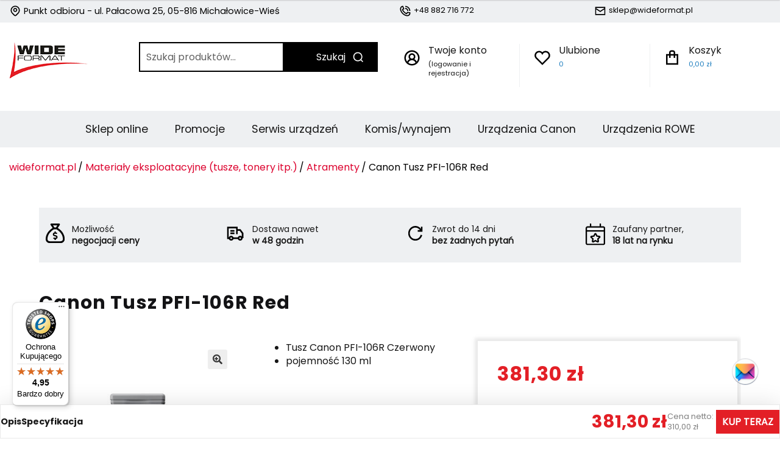

--- FILE ---
content_type: text/html; charset=UTF-8
request_url: https://wideformat.pl/produkt/pfi-106r-red/
body_size: 40090
content:
<!doctype html>
<html lang="pl-PL">
<head>
<meta charset="UTF-8">
<meta name="viewport" content="width=device-width, initial-scale=1, maximum-scale=2.0">
<link rel="profile" href="http://gmpg.org/xfn/11">
<link rel="pingback" href="https://wideformat.pl/wp/xmlrpc.php">

				<script>document.documentElement.className = document.documentElement.className + ' yes-js js_active js'</script>
			<meta name='robots' content='index, follow, max-image-preview:large, max-snippet:-1, max-video-preview:-1' />

<!-- Google Tag Manager for WordPress by gtm4wp.com -->
<script data-cfasync="false" data-pagespeed-no-defer>
	var gtm4wp_datalayer_name = "dataLayer";
	var dataLayer = dataLayer || [];
	const gtm4wp_use_sku_instead = 0;
	const gtm4wp_currency = 'PLN';
	const gtm4wp_product_per_impression = 10;
	const gtm4wp_clear_ecommerce = false;
	const gtm4wp_datalayer_max_timeout = 2000;
</script>
<!-- End Google Tag Manager for WordPress by gtm4wp.com -->
	<!-- This site is optimized with the Yoast SEO plugin v26.7 - https://yoast.com/wordpress/plugins/seo/ -->
	<title>Canon Tusz PFI-106R Red - WideFormat.pl - Sklep online</title>
	<link rel="canonical" href="https://wideformat.pl/produkt/pfi-106r-red/" />
	<meta property="og:locale" content="pl_PL" />
	<meta property="og:type" content="article" />
	<meta property="og:title" content="Canon Tusz PFI-106R Red - WideFormat.pl - Sklep online" />
	<meta property="og:description" content="Tusz Canon PFI-106R Czerwony  pojemność 130 ml" />
	<meta property="og:url" content="https://wideformat.pl/produkt/pfi-106r-red/" />
	<meta property="og:site_name" content="WideFormat.pl - Sklep online" />
	<meta property="article:publisher" content="https://www.facebook.com/wideformatsklep" />
	<meta property="article:modified_time" content="2025-10-10T07:37:20+00:00" />
	<meta property="og:image" content="https://wideformat.pl/app/uploads/2020/11/PFI-106R.jpg" />
	<meta property="og:image:width" content="970" />
	<meta property="og:image:height" content="872" />
	<meta property="og:image:type" content="image/jpeg" />
	<script type="application/ld+json" class="yoast-schema-graph">{"@context":"https://schema.org","@graph":[{"@type":"WebPage","@id":"https://wideformat.pl/produkt/pfi-106r-red/","url":"https://wideformat.pl/produkt/pfi-106r-red/","name":"Canon Tusz PFI-106R Red - WideFormat.pl - Sklep online","isPartOf":{"@id":"https://wideformat.pl/#website"},"primaryImageOfPage":{"@id":"https://wideformat.pl/produkt/pfi-106r-red/#primaryimage"},"image":{"@id":"https://wideformat.pl/produkt/pfi-106r-red/#primaryimage"},"thumbnailUrl":"https://wideformat.pl/app/uploads/2020/11/PFI-106R.jpg","datePublished":"2020-11-20T14:00:10+00:00","dateModified":"2025-10-10T07:37:20+00:00","breadcrumb":{"@id":"https://wideformat.pl/produkt/pfi-106r-red/#breadcrumb"},"inLanguage":"pl-PL","potentialAction":[{"@type":"ReadAction","target":["https://wideformat.pl/produkt/pfi-106r-red/"]}]},{"@type":"ImageObject","inLanguage":"pl-PL","@id":"https://wideformat.pl/produkt/pfi-106r-red/#primaryimage","url":"https://wideformat.pl/app/uploads/2020/11/PFI-106R.jpg","contentUrl":"https://wideformat.pl/app/uploads/2020/11/PFI-106R.jpg","width":970,"height":872},{"@type":"BreadcrumbList","@id":"https://wideformat.pl/produkt/pfi-106r-red/#breadcrumb","itemListElement":[{"@type":"ListItem","position":1,"name":"Strona główna","item":"https://wideformat.pl/"},{"@type":"ListItem","position":2,"name":"Sklep","item":"https://wideformat.pl/sklep/"},{"@type":"ListItem","position":3,"name":"Canon Tusz PFI-106R Red"}]},{"@type":"WebSite","@id":"https://wideformat.pl/#website","url":"https://wideformat.pl/","name":"WideFormat.pl - Sklep online","description":"Twoja kreatywna strefa: Drukuj, projektuj, kreuj – z nami i naszymi rozwiązaniami.","publisher":{"@id":"https://wideformat.pl/#organization"},"alternateName":"wideformat.pl","potentialAction":[{"@type":"SearchAction","target":{"@type":"EntryPoint","urlTemplate":"https://wideformat.pl/?s={search_term_string}"},"query-input":{"@type":"PropertyValueSpecification","valueRequired":true,"valueName":"search_term_string"}}],"inLanguage":"pl-PL"},{"@type":"Organization","@id":"https://wideformat.pl/#organization","name":"Wide Format Sp. z o.o.","alternateName":"Wide Format","url":"https://wideformat.pl/","logo":{"@type":"ImageObject","inLanguage":"pl-PL","@id":"https://wideformat.pl/#/schema/logo/image/","url":"https://wideformat.pl/app/uploads/2020/10/wideformat-logo.png","contentUrl":"https://wideformat.pl/app/uploads/2020/10/wideformat-logo.png","width":130,"height":60,"caption":"Wide Format Sp. z o.o."},"image":{"@id":"https://wideformat.pl/#/schema/logo/image/"},"sameAs":["https://www.facebook.com/wideformatsklep","https://x.com/WideFormat2","https://www.instagram.com/wideformat_pl/","https://www.youtube.com/channel/UCcn90igEDLYAHjso6bHRY5g/featured"]}]}</script>
	<!-- / Yoast SEO plugin. -->


<link rel='dns-prefetch' href='//widgets.trustedshops.com' />
<link rel='dns-prefetch' href='//fonts.googleapis.com' />
<link rel="alternate" type="application/rss+xml" title="WideFormat.pl - Sklep online &raquo; Kanał z wpisami" href="https://wideformat.pl/feed/" />
<link rel="alternate" type="application/rss+xml" title="WideFormat.pl - Sklep online &raquo; Kanał z komentarzami" href="https://wideformat.pl/comments/feed/" />
<link rel="alternate" title="oEmbed (JSON)" type="application/json+oembed" href="https://wideformat.pl/wp-json/oembed/1.0/embed?url=https%3A%2F%2Fwideformat.pl%2Fprodukt%2Fpfi-106r-red%2F" />
<link rel="alternate" title="oEmbed (XML)" type="text/xml+oembed" href="https://wideformat.pl/wp-json/oembed/1.0/embed?url=https%3A%2F%2Fwideformat.pl%2Fprodukt%2Fpfi-106r-red%2F&#038;format=xml" />
<style id='wp-img-auto-sizes-contain-inline-css'>
img:is([sizes=auto i],[sizes^="auto," i]){contain-intrinsic-size:3000px 1500px}
/*# sourceURL=wp-img-auto-sizes-contain-inline-css */
</style>
<link rel='stylesheet' id='wp-components-css' href='https://wideformat.pl/wp/wp-includes/css/dist/components/style.min.css?ver=da2ccbe0c32a230b01ef6794b0ad6590' media='all' />
<link rel='stylesheet' id='woocommerce-dpd-blocks-integration-frontend-css' href='https://wideformat.pl/app/plugins/woocommerce-dpd/build/point-selection-block-frontend.css?ver=9498b8504aadfe7ec100048f3aaabcdd' media='all' />
<link rel='stylesheet' id='woocommerce-dpd-blocks-integration-editor-css' href='https://wideformat.pl/app/plugins/woocommerce-dpd/build/point-selection-block.css?ver=9498b8504aadfe7ec100048f3aaabcdd' media='all' />
<link rel='stylesheet' id='easy-autocomplete-css' href='https://wideformat.pl/app/plugins/woocommerce-products-filter/js/easy-autocomplete/easy-autocomplete.min.css?ver=9e365fd0ab4c16d9dc668a487a04d70d' media='all' />
<link rel='stylesheet' id='easy-autocomplete-theme-css' href='https://wideformat.pl/app/plugins/woocommerce-products-filter/js/easy-autocomplete/easy-autocomplete.themes.min.css?ver=9e365fd0ab4c16d9dc668a487a04d70d' media='all' />
<link rel='stylesheet' id='yith_woocompare_page-css' href='https://wideformat.pl/app/plugins/yith-woocommerce-compare-premium/assets/css/style.css?ver=da2ccbe0c32a230b01ef6794b0ad6590' media='all' />
<style id='yith_woocompare_page-inline-css'>

				#yith-woocompare-cat-nav h3 {
                    color: #333333;
                }
                #yith-woocompare-cat-nav li a {
                    color: #777777;
                }
                #yith-woocompare-cat-nav li a:hover, #yith-woocompare-cat-nav li .active {
                    color: #333333;
                }
                table.compare-list .remove a {
                    color: #777777;
                }
                table.compare-list .remove a:hover {
                    color: #333333;
                }
                a.button.yith_woocompare_clear, table.compare-list .product_info .button, table.compare-list .add-to-cart .button, table.compare-list .added_to_cart {
                    color: #ffffff;
                    background-color: #b2b2b2;
                }
               	a.button.yith_woocompare_clear:hover, table.compare-list .product_info .button:hover, table.compare-list .add-to-cart .button:hover, table.compare-list .added_to_cart:hover {
                    color: #ffffff;
                    background-color: #303030;
                }
                table.compare-list .rating .star-rating {
                    color: #303030;
                }
                #yith-woocompare-related .yith-woocompare-related-title {
                    color: #333333;
                }
                #yith-woocompare-related .related-products .button {
                    color: #ffffff;
                    background-color: #b2b2b2;
                }
                #yith-woocompare-related .related-products .button:hover {
                    color: #ffffff;
                    background-color: #303030;
                }
                #yith-woocompare-share h3 {
                    color: #333333;
                }
                table.compare-list tr.different, table.compare-list tr.different th {
                	background-color: #e4e4e4 !important;
                }

				#yith-woocompare-cat-nav h3 {
                    color: #333333;
                }
                #yith-woocompare-cat-nav li a {
                    color: #777777;
                }
                #yith-woocompare-cat-nav li a:hover, #yith-woocompare-cat-nav li .active {
                    color: #333333;
                }
                table.compare-list .remove a {
                    color: #777777;
                }
                table.compare-list .remove a:hover {
                    color: #333333;
                }
                a.button.yith_woocompare_clear, table.compare-list .product_info .button, table.compare-list .add-to-cart .button, table.compare-list .added_to_cart {
                    color: #ffffff;
                    background-color: #b2b2b2;
                }
               	a.button.yith_woocompare_clear:hover, table.compare-list .product_info .button:hover, table.compare-list .add-to-cart .button:hover, table.compare-list .added_to_cart:hover {
                    color: #ffffff;
                    background-color: #303030;
                }
                table.compare-list .rating .star-rating {
                    color: #303030;
                }
                #yith-woocompare-related .yith-woocompare-related-title {
                    color: #333333;
                }
                #yith-woocompare-related .related-products .button {
                    color: #ffffff;
                    background-color: #b2b2b2;
                }
                #yith-woocompare-related .related-products .button:hover {
                    color: #ffffff;
                    background-color: #303030;
                }
                #yith-woocompare-share h3 {
                    color: #333333;
                }
                table.compare-list tr.different, table.compare-list tr.different th {
                	background-color: #e4e4e4 !important;
                }

				#yith-woocompare-cat-nav h3 {
                    color: #333333;
                }
                #yith-woocompare-cat-nav li a {
                    color: #777777;
                }
                #yith-woocompare-cat-nav li a:hover, #yith-woocompare-cat-nav li .active {
                    color: #333333;
                }
                table.compare-list .remove a {
                    color: #777777;
                }
                table.compare-list .remove a:hover {
                    color: #333333;
                }
                a.button.yith_woocompare_clear, table.compare-list .product_info .button, table.compare-list .add-to-cart .button, table.compare-list .added_to_cart {
                    color: #ffffff;
                    background-color: #b2b2b2;
                }
               	a.button.yith_woocompare_clear:hover, table.compare-list .product_info .button:hover, table.compare-list .add-to-cart .button:hover, table.compare-list .added_to_cart:hover {
                    color: #ffffff;
                    background-color: #303030;
                }
                table.compare-list .rating .star-rating {
                    color: #303030;
                }
                #yith-woocompare-related .yith-woocompare-related-title {
                    color: #333333;
                }
                #yith-woocompare-related .related-products .button {
                    color: #ffffff;
                    background-color: #b2b2b2;
                }
                #yith-woocompare-related .related-products .button:hover {
                    color: #ffffff;
                    background-color: #303030;
                }
                #yith-woocompare-share h3 {
                    color: #333333;
                }
                table.compare-list tr.different, table.compare-list tr.different th {
                	background-color: #e4e4e4 !important;
                }
/*# sourceURL=yith_woocompare_page-inline-css */
</style>
<link rel='stylesheet' id='jquery-fixedheadertable-style-css' href='https://wideformat.pl/app/plugins/yith-woocommerce-compare-premium/assets/css/jquery.dataTables.css?ver=a7957900076404f231f46a974629745e' media='all' />
<style id='wp-emoji-styles-inline-css'>

	img.wp-smiley, img.emoji {
		display: inline !important;
		border: none !important;
		box-shadow: none !important;
		height: 1em !important;
		width: 1em !important;
		margin: 0 0.07em !important;
		vertical-align: -0.1em !important;
		background: none !important;
		padding: 0 !important;
	}
/*# sourceURL=wp-emoji-styles-inline-css */
</style>
<link rel='stylesheet' id='wp-block-library-css' href='https://wideformat.pl/wp/wp-includes/css/dist/block-library/style.min.css?ver=da2ccbe0c32a230b01ef6794b0ad6590' media='all' />
<style id='global-styles-inline-css'>
:root{--wp--preset--aspect-ratio--square: 1;--wp--preset--aspect-ratio--4-3: 4/3;--wp--preset--aspect-ratio--3-4: 3/4;--wp--preset--aspect-ratio--3-2: 3/2;--wp--preset--aspect-ratio--2-3: 2/3;--wp--preset--aspect-ratio--16-9: 16/9;--wp--preset--aspect-ratio--9-16: 9/16;--wp--preset--color--black: #000000;--wp--preset--color--cyan-bluish-gray: #abb8c3;--wp--preset--color--white: #ffffff;--wp--preset--color--pale-pink: #f78da7;--wp--preset--color--vivid-red: #cf2e2e;--wp--preset--color--luminous-vivid-orange: #ff6900;--wp--preset--color--luminous-vivid-amber: #fcb900;--wp--preset--color--light-green-cyan: #7bdcb5;--wp--preset--color--vivid-green-cyan: #00d084;--wp--preset--color--pale-cyan-blue: #8ed1fc;--wp--preset--color--vivid-cyan-blue: #0693e3;--wp--preset--color--vivid-purple: #9b51e0;--wp--preset--gradient--vivid-cyan-blue-to-vivid-purple: linear-gradient(135deg,rgb(6,147,227) 0%,rgb(155,81,224) 100%);--wp--preset--gradient--light-green-cyan-to-vivid-green-cyan: linear-gradient(135deg,rgb(122,220,180) 0%,rgb(0,208,130) 100%);--wp--preset--gradient--luminous-vivid-amber-to-luminous-vivid-orange: linear-gradient(135deg,rgb(252,185,0) 0%,rgb(255,105,0) 100%);--wp--preset--gradient--luminous-vivid-orange-to-vivid-red: linear-gradient(135deg,rgb(255,105,0) 0%,rgb(207,46,46) 100%);--wp--preset--gradient--very-light-gray-to-cyan-bluish-gray: linear-gradient(135deg,rgb(238,238,238) 0%,rgb(169,184,195) 100%);--wp--preset--gradient--cool-to-warm-spectrum: linear-gradient(135deg,rgb(74,234,220) 0%,rgb(151,120,209) 20%,rgb(207,42,186) 40%,rgb(238,44,130) 60%,rgb(251,105,98) 80%,rgb(254,248,76) 100%);--wp--preset--gradient--blush-light-purple: linear-gradient(135deg,rgb(255,206,236) 0%,rgb(152,150,240) 100%);--wp--preset--gradient--blush-bordeaux: linear-gradient(135deg,rgb(254,205,165) 0%,rgb(254,45,45) 50%,rgb(107,0,62) 100%);--wp--preset--gradient--luminous-dusk: linear-gradient(135deg,rgb(255,203,112) 0%,rgb(199,81,192) 50%,rgb(65,88,208) 100%);--wp--preset--gradient--pale-ocean: linear-gradient(135deg,rgb(255,245,203) 0%,rgb(182,227,212) 50%,rgb(51,167,181) 100%);--wp--preset--gradient--electric-grass: linear-gradient(135deg,rgb(202,248,128) 0%,rgb(113,206,126) 100%);--wp--preset--gradient--midnight: linear-gradient(135deg,rgb(2,3,129) 0%,rgb(40,116,252) 100%);--wp--preset--font-size--small: 14px;--wp--preset--font-size--medium: 23px;--wp--preset--font-size--large: 26px;--wp--preset--font-size--x-large: 42px;--wp--preset--font-size--normal: 16px;--wp--preset--font-size--huge: 37px;--wp--preset--spacing--20: 0.44rem;--wp--preset--spacing--30: 0.67rem;--wp--preset--spacing--40: 1rem;--wp--preset--spacing--50: 1.5rem;--wp--preset--spacing--60: 2.25rem;--wp--preset--spacing--70: 3.38rem;--wp--preset--spacing--80: 5.06rem;--wp--preset--shadow--natural: 6px 6px 9px rgba(0, 0, 0, 0.2);--wp--preset--shadow--deep: 12px 12px 50px rgba(0, 0, 0, 0.4);--wp--preset--shadow--sharp: 6px 6px 0px rgba(0, 0, 0, 0.2);--wp--preset--shadow--outlined: 6px 6px 0px -3px rgb(255, 255, 255), 6px 6px rgb(0, 0, 0);--wp--preset--shadow--crisp: 6px 6px 0px rgb(0, 0, 0);}:root :where(.is-layout-flow) > :first-child{margin-block-start: 0;}:root :where(.is-layout-flow) > :last-child{margin-block-end: 0;}:root :where(.is-layout-flow) > *{margin-block-start: 24px;margin-block-end: 0;}:root :where(.is-layout-constrained) > :first-child{margin-block-start: 0;}:root :where(.is-layout-constrained) > :last-child{margin-block-end: 0;}:root :where(.is-layout-constrained) > *{margin-block-start: 24px;margin-block-end: 0;}:root :where(.is-layout-flex){gap: 24px;}:root :where(.is-layout-grid){gap: 24px;}body .is-layout-flex{display: flex;}.is-layout-flex{flex-wrap: wrap;align-items: center;}.is-layout-flex > :is(*, div){margin: 0;}body .is-layout-grid{display: grid;}.is-layout-grid > :is(*, div){margin: 0;}.has-black-color{color: var(--wp--preset--color--black) !important;}.has-cyan-bluish-gray-color{color: var(--wp--preset--color--cyan-bluish-gray) !important;}.has-white-color{color: var(--wp--preset--color--white) !important;}.has-pale-pink-color{color: var(--wp--preset--color--pale-pink) !important;}.has-vivid-red-color{color: var(--wp--preset--color--vivid-red) !important;}.has-luminous-vivid-orange-color{color: var(--wp--preset--color--luminous-vivid-orange) !important;}.has-luminous-vivid-amber-color{color: var(--wp--preset--color--luminous-vivid-amber) !important;}.has-light-green-cyan-color{color: var(--wp--preset--color--light-green-cyan) !important;}.has-vivid-green-cyan-color{color: var(--wp--preset--color--vivid-green-cyan) !important;}.has-pale-cyan-blue-color{color: var(--wp--preset--color--pale-cyan-blue) !important;}.has-vivid-cyan-blue-color{color: var(--wp--preset--color--vivid-cyan-blue) !important;}.has-vivid-purple-color{color: var(--wp--preset--color--vivid-purple) !important;}.has-black-background-color{background-color: var(--wp--preset--color--black) !important;}.has-cyan-bluish-gray-background-color{background-color: var(--wp--preset--color--cyan-bluish-gray) !important;}.has-white-background-color{background-color: var(--wp--preset--color--white) !important;}.has-pale-pink-background-color{background-color: var(--wp--preset--color--pale-pink) !important;}.has-vivid-red-background-color{background-color: var(--wp--preset--color--vivid-red) !important;}.has-luminous-vivid-orange-background-color{background-color: var(--wp--preset--color--luminous-vivid-orange) !important;}.has-luminous-vivid-amber-background-color{background-color: var(--wp--preset--color--luminous-vivid-amber) !important;}.has-light-green-cyan-background-color{background-color: var(--wp--preset--color--light-green-cyan) !important;}.has-vivid-green-cyan-background-color{background-color: var(--wp--preset--color--vivid-green-cyan) !important;}.has-pale-cyan-blue-background-color{background-color: var(--wp--preset--color--pale-cyan-blue) !important;}.has-vivid-cyan-blue-background-color{background-color: var(--wp--preset--color--vivid-cyan-blue) !important;}.has-vivid-purple-background-color{background-color: var(--wp--preset--color--vivid-purple) !important;}.has-black-border-color{border-color: var(--wp--preset--color--black) !important;}.has-cyan-bluish-gray-border-color{border-color: var(--wp--preset--color--cyan-bluish-gray) !important;}.has-white-border-color{border-color: var(--wp--preset--color--white) !important;}.has-pale-pink-border-color{border-color: var(--wp--preset--color--pale-pink) !important;}.has-vivid-red-border-color{border-color: var(--wp--preset--color--vivid-red) !important;}.has-luminous-vivid-orange-border-color{border-color: var(--wp--preset--color--luminous-vivid-orange) !important;}.has-luminous-vivid-amber-border-color{border-color: var(--wp--preset--color--luminous-vivid-amber) !important;}.has-light-green-cyan-border-color{border-color: var(--wp--preset--color--light-green-cyan) !important;}.has-vivid-green-cyan-border-color{border-color: var(--wp--preset--color--vivid-green-cyan) !important;}.has-pale-cyan-blue-border-color{border-color: var(--wp--preset--color--pale-cyan-blue) !important;}.has-vivid-cyan-blue-border-color{border-color: var(--wp--preset--color--vivid-cyan-blue) !important;}.has-vivid-purple-border-color{border-color: var(--wp--preset--color--vivid-purple) !important;}.has-vivid-cyan-blue-to-vivid-purple-gradient-background{background: var(--wp--preset--gradient--vivid-cyan-blue-to-vivid-purple) !important;}.has-light-green-cyan-to-vivid-green-cyan-gradient-background{background: var(--wp--preset--gradient--light-green-cyan-to-vivid-green-cyan) !important;}.has-luminous-vivid-amber-to-luminous-vivid-orange-gradient-background{background: var(--wp--preset--gradient--luminous-vivid-amber-to-luminous-vivid-orange) !important;}.has-luminous-vivid-orange-to-vivid-red-gradient-background{background: var(--wp--preset--gradient--luminous-vivid-orange-to-vivid-red) !important;}.has-very-light-gray-to-cyan-bluish-gray-gradient-background{background: var(--wp--preset--gradient--very-light-gray-to-cyan-bluish-gray) !important;}.has-cool-to-warm-spectrum-gradient-background{background: var(--wp--preset--gradient--cool-to-warm-spectrum) !important;}.has-blush-light-purple-gradient-background{background: var(--wp--preset--gradient--blush-light-purple) !important;}.has-blush-bordeaux-gradient-background{background: var(--wp--preset--gradient--blush-bordeaux) !important;}.has-luminous-dusk-gradient-background{background: var(--wp--preset--gradient--luminous-dusk) !important;}.has-pale-ocean-gradient-background{background: var(--wp--preset--gradient--pale-ocean) !important;}.has-electric-grass-gradient-background{background: var(--wp--preset--gradient--electric-grass) !important;}.has-midnight-gradient-background{background: var(--wp--preset--gradient--midnight) !important;}.has-small-font-size{font-size: var(--wp--preset--font-size--small) !important;}.has-medium-font-size{font-size: var(--wp--preset--font-size--medium) !important;}.has-large-font-size{font-size: var(--wp--preset--font-size--large) !important;}.has-x-large-font-size{font-size: var(--wp--preset--font-size--x-large) !important;}
/*# sourceURL=global-styles-inline-css */
</style>

<style id='classic-theme-styles-inline-css'>
/*! This file is auto-generated */
.wp-block-button__link{color:#fff;background-color:#32373c;border-radius:9999px;box-shadow:none;text-decoration:none;padding:calc(.667em + 2px) calc(1.333em + 2px);font-size:1.125em}.wp-block-file__button{background:#32373c;color:#fff;text-decoration:none}
/*# sourceURL=/wp-includes/css/classic-themes.min.css */
</style>
<link rel='stylesheet' id='storefront-gutenberg-blocks-css' href='https://wideformat.pl/app/themes/storefront/assets/css/base/gutenberg-blocks.css?ver=1b1b5b8dbb98f73121b641934ae4c0b8' media='all' />
<style id='storefront-gutenberg-blocks-inline-css'>

				.wp-block-button__link:not(.has-text-color) {
					color: #333333;
				}

				.wp-block-button__link:not(.has-text-color):hover,
				.wp-block-button__link:not(.has-text-color):focus,
				.wp-block-button__link:not(.has-text-color):active {
					color: #333333;
				}

				.wp-block-button__link:not(.has-background) {
					background-color: #eeeeee;
				}

				.wp-block-button__link:not(.has-background):hover,
				.wp-block-button__link:not(.has-background):focus,
				.wp-block-button__link:not(.has-background):active {
					border-color: #d5d5d5;
					background-color: #d5d5d5;
				}

				.wc-block-grid__products .wc-block-grid__product .wp-block-button__link {
					background-color: #eeeeee;
					border-color: #eeeeee;
					color: #333333;
				}

				.wp-block-quote footer,
				.wp-block-quote cite,
				.wp-block-quote__citation {
					color: #6d6d6d;
				}

				.wp-block-pullquote cite,
				.wp-block-pullquote footer,
				.wp-block-pullquote__citation {
					color: #6d6d6d;
				}

				.wp-block-image figcaption {
					color: #6d6d6d;
				}

				.wp-block-separator.is-style-dots::before {
					color: #333333;
				}

				.wp-block-file a.wp-block-file__button {
					color: #333333;
					background-color: #eeeeee;
					border-color: #eeeeee;
				}

				.wp-block-file a.wp-block-file__button:hover,
				.wp-block-file a.wp-block-file__button:focus,
				.wp-block-file a.wp-block-file__button:active {
					color: #333333;
					background-color: #d5d5d5;
				}

				.wp-block-code,
				.wp-block-preformatted pre {
					color: #6d6d6d;
				}

				.wp-block-table:not( .has-background ):not( .is-style-stripes ) tbody tr:nth-child(2n) td {
					background-color: #fdfdfd;
				}

				.wp-block-cover .wp-block-cover__inner-container h1:not(.has-text-color),
				.wp-block-cover .wp-block-cover__inner-container h2:not(.has-text-color),
				.wp-block-cover .wp-block-cover__inner-container h3:not(.has-text-color),
				.wp-block-cover .wp-block-cover__inner-container h4:not(.has-text-color),
				.wp-block-cover .wp-block-cover__inner-container h5:not(.has-text-color),
				.wp-block-cover .wp-block-cover__inner-container h6:not(.has-text-color) {
					color: #000000;
				}

				.wc-block-components-price-slider__range-input-progress,
				.rtl .wc-block-components-price-slider__range-input-progress {
					--range-color: #7f54b3;
				}

				/* Target only IE11 */
				@media all and (-ms-high-contrast: none), (-ms-high-contrast: active) {
					.wc-block-components-price-slider__range-input-progress {
						background: #7f54b3;
					}
				}

				.wc-block-components-button:not(.is-link) {
					background-color: #333333;
					color: #ffffff;
				}

				.wc-block-components-button:not(.is-link):hover,
				.wc-block-components-button:not(.is-link):focus,
				.wc-block-components-button:not(.is-link):active {
					background-color: #1a1a1a;
					color: #ffffff;
				}

				.wc-block-components-button:not(.is-link):disabled {
					background-color: #333333;
					color: #ffffff;
				}

				.wc-block-cart__submit-container {
					background-color: #ffffff;
				}

				.wc-block-cart__submit-container::before {
					color: rgba(220,220,220,0.5);
				}

				.wc-block-components-order-summary-item__quantity {
					background-color: #ffffff;
					border-color: #6d6d6d;
					box-shadow: 0 0 0 2px #ffffff;
					color: #6d6d6d;
				}
			
/*# sourceURL=storefront-gutenberg-blocks-inline-css */
</style>
<link rel='stylesheet' id='wp-saio-css' href='https://wideformat.pl/app/plugins/support-chat/assets/home/css/wp-saio.css?ver=6732b648e6748d611e6920d279efe0ac' media='all' />
<link rel='stylesheet' id='woof-css' href='https://wideformat.pl/app/plugins/woocommerce-products-filter/css/front.css?ver=9e365fd0ab4c16d9dc668a487a04d70d' media='all' />
<style id='woof-inline-css'>

.woof_products_top_panel li span, .woof_products_top_panel2 li span{background: url(https://wideformat.pl/app/plugins/woocommerce-products-filter/img/delete.png);background-size: 14px 14px;background-repeat: no-repeat;background-position: right;}
.woof_edit_view{
                    display: none;
                }


/*# sourceURL=woof-inline-css */
</style>
<link rel='stylesheet' id='woof_by_author_html_items-css' href='https://wideformat.pl/app/plugins/woocommerce-products-filter/ext/by_author/css/by_author.css?ver=9e365fd0ab4c16d9dc668a487a04d70d' media='all' />
<link rel='stylesheet' id='woof_by_backorder_html_items-css' href='https://wideformat.pl/app/plugins/woocommerce-products-filter/ext/by_backorder/css/by_backorder.css?ver=9e365fd0ab4c16d9dc668a487a04d70d' media='all' />
<link rel='stylesheet' id='woof_by_instock_html_items-css' href='https://wideformat.pl/app/plugins/woocommerce-products-filter/ext/by_instock/css/by_instock.css?ver=9e365fd0ab4c16d9dc668a487a04d70d' media='all' />
<link rel='stylesheet' id='woof_by_onsales_html_items-css' href='https://wideformat.pl/app/plugins/woocommerce-products-filter/ext/by_onsales/css/by_onsales.css?ver=9e365fd0ab4c16d9dc668a487a04d70d' media='all' />
<link rel='stylesheet' id='woof_by_sku_html_items-css' href='https://wideformat.pl/app/plugins/woocommerce-products-filter/ext/by_sku/css/by_sku.css?ver=9e365fd0ab4c16d9dc668a487a04d70d' media='all' />
<link rel='stylesheet' id='woof_by_text_html_items-css' href='https://wideformat.pl/app/plugins/woocommerce-products-filter/ext/by_text/assets/css/front.css?ver=9e365fd0ab4c16d9dc668a487a04d70d' media='all' />
<link rel='stylesheet' id='woof_color_html_items-css' href='https://wideformat.pl/app/plugins/woocommerce-products-filter/ext/color/css/html_types/color.css?ver=9e365fd0ab4c16d9dc668a487a04d70d' media='all' />
<link rel='stylesheet' id='woof_image_html_items-css' href='https://wideformat.pl/app/plugins/woocommerce-products-filter/ext/image/css/html_types/image.css?ver=9e365fd0ab4c16d9dc668a487a04d70d' media='all' />
<link rel='stylesheet' id='woof_label_html_items-css' href='https://wideformat.pl/app/plugins/woocommerce-products-filter/ext/label/css/html_types/label.css?ver=9e365fd0ab4c16d9dc668a487a04d70d' media='all' />
<link rel='stylesheet' id='woof_select_hierarchy_html_items-css' href='https://wideformat.pl/app/plugins/woocommerce-products-filter/ext/select_hierarchy/css/html_types/select_hierarchy.css?ver=9e365fd0ab4c16d9dc668a487a04d70d' media='all' />
<link rel='stylesheet' id='woof_select_radio_check_html_items-css' href='https://wideformat.pl/app/plugins/woocommerce-products-filter/ext/select_radio_check/css/html_types/select_radio_check.css?ver=9e365fd0ab4c16d9dc668a487a04d70d' media='all' />
<link rel='stylesheet' id='woof_slider_html_items-css' href='https://wideformat.pl/app/plugins/woocommerce-products-filter/ext/slider/css/html_types/slider.css?ver=9e365fd0ab4c16d9dc668a487a04d70d' media='all' />
<link rel='stylesheet' id='woof_sd_html_items_checkbox-css' href='https://wideformat.pl/app/plugins/woocommerce-products-filter/ext/smart_designer/css/elements/checkbox.css?ver=9e365fd0ab4c16d9dc668a487a04d70d' media='all' />
<link rel='stylesheet' id='woof_sd_html_items_radio-css' href='https://wideformat.pl/app/plugins/woocommerce-products-filter/ext/smart_designer/css/elements/radio.css?ver=9e365fd0ab4c16d9dc668a487a04d70d' media='all' />
<link rel='stylesheet' id='woof_sd_html_items_switcher-css' href='https://wideformat.pl/app/plugins/woocommerce-products-filter/ext/smart_designer/css/elements/switcher.css?ver=9e365fd0ab4c16d9dc668a487a04d70d' media='all' />
<link rel='stylesheet' id='woof_sd_html_items_color-css' href='https://wideformat.pl/app/plugins/woocommerce-products-filter/ext/smart_designer/css/elements/color.css?ver=9e365fd0ab4c16d9dc668a487a04d70d' media='all' />
<link rel='stylesheet' id='woof_sd_html_items_tooltip-css' href='https://wideformat.pl/app/plugins/woocommerce-products-filter/ext/smart_designer/css/tooltip.css?ver=9e365fd0ab4c16d9dc668a487a04d70d' media='all' />
<link rel='stylesheet' id='woof_sd_html_items_front-css' href='https://wideformat.pl/app/plugins/woocommerce-products-filter/ext/smart_designer/css/front.css?ver=9e365fd0ab4c16d9dc668a487a04d70d' media='all' />
<link rel='stylesheet' id='woof-switcher23-css' href='https://wideformat.pl/app/plugins/woocommerce-products-filter/css/switcher.css?ver=9e365fd0ab4c16d9dc668a487a04d70d' media='all' />
<link rel='stylesheet' id='select2-css' href='https://wideformat.pl/app/plugins/woocommerce/assets/css/select2.css?ver=8c0451ff3069506dae295fa28d887f50' media='all' />
<link rel='stylesheet' id='photoswipe-css' href='https://wideformat.pl/app/plugins/woocommerce/assets/css/photoswipe/photoswipe.min.css?ver=8c0451ff3069506dae295fa28d887f50' media='all' />
<link rel='stylesheet' id='photoswipe-default-skin-css' href='https://wideformat.pl/app/plugins/woocommerce/assets/css/photoswipe/default-skin/default-skin.min.css?ver=8c0451ff3069506dae295fa28d887f50' media='all' />
<style id='woocommerce-inline-inline-css'>
.woocommerce form .form-row .required { visibility: visible; }
/*# sourceURL=woocommerce-inline-inline-css */
</style>
<link rel='stylesheet' id='cmplz-general-css' href='https://wideformat.pl/app/plugins/complianz-gdpr-premium/assets/css/cookieblocker.min.css?ver=981fc2343809351a515562427193f22f' media='all' />
<link rel='stylesheet' id='wc-price-history-frontend-css' href='https://wideformat.pl/app/plugins/wc-price-history/assets/css/frontend.css?ver=b4865db7578c40298b644efbeff381e3' media='all' />
<link rel='stylesheet' id='p24-styles-css' href='https://wideformat.pl/app/plugins/woo-przelewy24/assets/css/styles.css?ver=6d599649025adfa0ce45067d6bfad651' media='all' />
<link rel='stylesheet' id='jquery-colorbox-css' href='https://wideformat.pl/app/plugins/yith-woocommerce-compare-premium/assets/css/colorbox.css?ver=da2ccbe0c32a230b01ef6794b0ad6590' media='all' />
<link rel='stylesheet' id='jquery-selectBox-css' href='https://wideformat.pl/app/plugins/yith-woocommerce-wishlist/assets/css/jquery.selectBox.css?ver=f085568f14d606244808c52fe96c3471' media='all' />
<link rel='stylesheet' id='woocommerce_prettyPhoto_css-css' href='//wideformat.pl/app/plugins/woocommerce/assets/css/prettyPhoto.css?ver=0ac7be5c9591be553fa3e29b617d937e' media='all' />
<link rel='stylesheet' id='yith-wcwl-main-css' href='https://wideformat.pl/app/plugins/yith-woocommerce-wishlist/assets/css/style.css?ver=ecc2ecba9933ff4e3703ebbc157d759f' media='all' />
<style id='yith-wcwl-main-inline-css'>
 :root { --add-to-wishlist-icon-color: rgb(25,123,189); --added-to-wishlist-icon-color: rgb(25,123,189); --color-add-to-wishlist-background: #333333; --color-add-to-wishlist-text: #FFFFFF; --color-add-to-wishlist-border: #333333; --color-add-to-wishlist-background-hover: #333333; --color-add-to-wishlist-text-hover: #FFFFFF; --color-add-to-wishlist-border-hover: #333333; --rounded-corners-radius: 16px; --color-add-to-cart-background: #333333; --color-add-to-cart-text: #FFFFFF; --color-add-to-cart-border: #333333; --color-add-to-cart-background-hover: #4F4F4F; --color-add-to-cart-text-hover: #FFFFFF; --color-add-to-cart-border-hover: #4F4F4F; --add-to-cart-rounded-corners-radius: 16px; --color-button-style-1-background: #333333; --color-button-style-1-text: #FFFFFF; --color-button-style-1-border: #333333; --color-button-style-1-background-hover: #4F4F4F; --color-button-style-1-text-hover: #FFFFFF; --color-button-style-1-border-hover: #4F4F4F; --color-button-style-2-background: #333333; --color-button-style-2-text: #FFFFFF; --color-button-style-2-border: #333333; --color-button-style-2-background-hover: #4F4F4F; --color-button-style-2-text-hover: #FFFFFF; --color-button-style-2-border-hover: #4F4F4F; --color-wishlist-table-background: #FFFFFF; --color-wishlist-table-text: #6d6c6c; --color-wishlist-table-border: #FFFFFF; --color-headers-background: #F4F4F4; --color-share-button-color: #FFFFFF; --color-share-button-color-hover: #FFFFFF; --color-fb-button-background: #39599E; --color-fb-button-background-hover: #595A5A; --color-tw-button-background: #45AFE2; --color-tw-button-background-hover: #595A5A; --color-pr-button-background: #AB2E31; --color-pr-button-background-hover: #595A5A; --color-em-button-background: #FBB102; --color-em-button-background-hover: #595A5A; --color-wa-button-background: #00A901; --color-wa-button-background-hover: #595A5A; --feedback-duration: 3s } 
/*# sourceURL=yith-wcwl-main-inline-css */
</style>
<link rel='stylesheet' id='yith-wcwl-theme-css' href='https://wideformat.pl/app/plugins/yith-woocommerce-wishlist/assets/css/themes/storefront.css?ver=ecc2ecba9933ff4e3703ebbc157d759f' media='all' />
<link rel='stylesheet' id='yith-wcwl-add-to-wishlist-css' href='https://wideformat.pl/app/plugins/yith-woocommerce-wishlist/assets/css/frontend/add-to-wishlist.css?ver=ecc2ecba9933ff4e3703ebbc157d759f' media='all' />
<style id='yith-wcwl-add-to-wishlist-inline-css'>
 :root { --add-to-wishlist-icon-color: rgb(25,123,189); --added-to-wishlist-icon-color: rgb(25,123,189); --color-add-to-wishlist-background: #333333; --color-add-to-wishlist-text: #FFFFFF; --color-add-to-wishlist-border: #333333; --color-add-to-wishlist-background-hover: #333333; --color-add-to-wishlist-text-hover: #FFFFFF; --color-add-to-wishlist-border-hover: #333333; --rounded-corners-radius: 16px; --color-add-to-cart-background: #333333; --color-add-to-cart-text: #FFFFFF; --color-add-to-cart-border: #333333; --color-add-to-cart-background-hover: #4F4F4F; --color-add-to-cart-text-hover: #FFFFFF; --color-add-to-cart-border-hover: #4F4F4F; --add-to-cart-rounded-corners-radius: 16px; --color-button-style-1-background: #333333; --color-button-style-1-text: #FFFFFF; --color-button-style-1-border: #333333; --color-button-style-1-background-hover: #4F4F4F; --color-button-style-1-text-hover: #FFFFFF; --color-button-style-1-border-hover: #4F4F4F; --color-button-style-2-background: #333333; --color-button-style-2-text: #FFFFFF; --color-button-style-2-border: #333333; --color-button-style-2-background-hover: #4F4F4F; --color-button-style-2-text-hover: #FFFFFF; --color-button-style-2-border-hover: #4F4F4F; --color-wishlist-table-background: #FFFFFF; --color-wishlist-table-text: #6d6c6c; --color-wishlist-table-border: #FFFFFF; --color-headers-background: #F4F4F4; --color-share-button-color: #FFFFFF; --color-share-button-color-hover: #FFFFFF; --color-fb-button-background: #39599E; --color-fb-button-background-hover: #595A5A; --color-tw-button-background: #45AFE2; --color-tw-button-background-hover: #595A5A; --color-pr-button-background: #AB2E31; --color-pr-button-background-hover: #595A5A; --color-em-button-background: #FBB102; --color-em-button-background-hover: #595A5A; --color-wa-button-background: #00A901; --color-wa-button-background-hover: #595A5A; --feedback-duration: 3s } 
/*# sourceURL=yith-wcwl-add-to-wishlist-inline-css */
</style>
<link rel='stylesheet' id='storefront-style-css' href='https://wideformat.pl/app/themes/storefront/style.css?ver=1b1b5b8dbb98f73121b641934ae4c0b8' media='all' />
<link rel='stylesheet' id='storefront-icons-css' href='https://wideformat.pl/app/themes/storefront/assets/css/base/icons.css?ver=1b1b5b8dbb98f73121b641934ae4c0b8' media='all' />
<link rel='stylesheet' id='storefront-fonts-css' href='https://fonts.googleapis.com/css?family=Source+Sans+Pro%3A400%2C300%2C300italic%2C400italic%2C600%2C700%2C900&#038;subset=latin%2Clatin-ext&#038;ver=1b1b5b8dbb98f73121b641934ae4c0b8' media='all' />
<link rel='stylesheet' id='wgdr-css' href='https://wideformat.pl/app/plugins/woocommerce-google-dynamic-retargeting-tag/public/css/wgdr-frontend.css?ver=da2ccbe0c32a230b01ef6794b0ad6590' media='all' />
<link rel='stylesheet' id='flexible-shipping-free-shipping-css' href='https://wideformat.pl/app/plugins/flexible-shipping/assets/dist/css/free-shipping.css?ver=3987847d59c6c0a21222f5f318baa25b' media='all' />
<link rel='stylesheet' id='newsletter-css' href='https://wideformat.pl/app/plugins/newsletter/style.css?ver=e9ce4ba8fb1f0b6f93cf9f0f4a8b9ec5' media='all' />
<link rel='stylesheet' id='storefront-woocommerce-style-css' href='https://wideformat.pl/app/themes/storefront/assets/css/woocommerce/woocommerce.css?ver=1b1b5b8dbb98f73121b641934ae4c0b8' media='all' />
<style id='storefront-woocommerce-style-inline-css'>
@font-face {
				font-family: star;
				src: url(https://wideformat.pl/app/plugins/woocommerce/assets/fonts/star.eot);
				src:
					url(https://wideformat.pl/app/plugins/woocommerce/assets/fonts/star.eot?#iefix) format("embedded-opentype"),
					url(https://wideformat.pl/app/plugins/woocommerce/assets/fonts/star.woff) format("woff"),
					url(https://wideformat.pl/app/plugins/woocommerce/assets/fonts/star.ttf) format("truetype"),
					url(https://wideformat.pl/app/plugins/woocommerce/assets/fonts/star.svg#star) format("svg");
				font-weight: 400;
				font-style: normal;
			}
			@font-face {
				font-family: WooCommerce;
				src: url(https://wideformat.pl/app/plugins/woocommerce/assets/fonts/WooCommerce.eot);
				src:
					url(https://wideformat.pl/app/plugins/woocommerce/assets/fonts/WooCommerce.eot?#iefix) format("embedded-opentype"),
					url(https://wideformat.pl/app/plugins/woocommerce/assets/fonts/WooCommerce.woff) format("woff"),
					url(https://wideformat.pl/app/plugins/woocommerce/assets/fonts/WooCommerce.ttf) format("truetype"),
					url(https://wideformat.pl/app/plugins/woocommerce/assets/fonts/WooCommerce.svg#WooCommerce) format("svg");
				font-weight: 400;
				font-style: normal;
			}

			a.cart-contents,
			.site-header-cart .widget_shopping_cart a {
				color: #333333;
			}

			a.cart-contents:hover,
			.site-header-cart .widget_shopping_cart a:hover,
			.site-header-cart:hover > li > a {
				color: #747474;
			}

			table.cart td.product-remove,
			table.cart td.actions {
				border-top-color: #ffffff;
			}

			.storefront-handheld-footer-bar ul li.cart .count {
				background-color: #333333;
				color: #ffffff;
				border-color: #ffffff;
			}

			.woocommerce-tabs ul.tabs li.active a,
			ul.products li.product .price,
			.onsale,
			.wc-block-grid__product-onsale,
			.widget_search form:before,
			.widget_product_search form:before {
				color: #6d6d6d;
			}

			.woocommerce-breadcrumb a,
			a.woocommerce-review-link,
			.product_meta a {
				color: #727272;
			}

			.wc-block-grid__product-onsale,
			.onsale {
				border-color: #6d6d6d;
			}

			.star-rating span:before,
			.quantity .plus, .quantity .minus,
			p.stars a:hover:after,
			p.stars a:after,
			.star-rating span:before,
			#payment .payment_methods li input[type=radio]:first-child:checked+label:before {
				color: #7f54b3;
			}

			.widget_price_filter .ui-slider .ui-slider-range,
			.widget_price_filter .ui-slider .ui-slider-handle {
				background-color: #7f54b3;
			}

			.order_details {
				background-color: #f8f8f8;
			}

			.order_details > li {
				border-bottom: 1px dotted #e3e3e3;
			}

			.order_details:before,
			.order_details:after {
				background: -webkit-linear-gradient(transparent 0,transparent 0),-webkit-linear-gradient(135deg,#f8f8f8 33.33%,transparent 33.33%),-webkit-linear-gradient(45deg,#f8f8f8 33.33%,transparent 33.33%)
			}

			#order_review {
				background-color: #ffffff;
			}

			#payment .payment_methods > li .payment_box,
			#payment .place-order {
				background-color: #fafafa;
			}

			#payment .payment_methods > li:not(.woocommerce-notice) {
				background-color: #f5f5f5;
			}

			#payment .payment_methods > li:not(.woocommerce-notice):hover {
				background-color: #f0f0f0;
			}

			.woocommerce-pagination .page-numbers li .page-numbers.current {
				background-color: #e6e6e6;
				color: #636363;
			}

			.wc-block-grid__product-onsale,
			.onsale,
			.woocommerce-pagination .page-numbers li .page-numbers:not(.current) {
				color: #6d6d6d;
			}

			p.stars a:before,
			p.stars a:hover~a:before,
			p.stars.selected a.active~a:before {
				color: #6d6d6d;
			}

			p.stars.selected a.active:before,
			p.stars:hover a:before,
			p.stars.selected a:not(.active):before,
			p.stars.selected a.active:before {
				color: #7f54b3;
			}

			.single-product div.product .woocommerce-product-gallery .woocommerce-product-gallery__trigger {
				background-color: #eeeeee;
				color: #333333;
			}

			.single-product div.product .woocommerce-product-gallery .woocommerce-product-gallery__trigger:hover {
				background-color: #d5d5d5;
				border-color: #d5d5d5;
				color: #333333;
			}

			.button.added_to_cart:focus,
			.button.wc-forward:focus {
				outline-color: #7f54b3;
			}

			.added_to_cart,
			.site-header-cart .widget_shopping_cart a.button,
			.wc-block-grid__products .wc-block-grid__product .wp-block-button__link {
				background-color: #eeeeee;
				border-color: #eeeeee;
				color: #333333;
			}

			.added_to_cart:hover,
			.site-header-cart .widget_shopping_cart a.button:hover,
			.wc-block-grid__products .wc-block-grid__product .wp-block-button__link:hover {
				background-color: #d5d5d5;
				border-color: #d5d5d5;
				color: #333333;
			}

			.added_to_cart.alt, .added_to_cart, .widget a.button.checkout {
				background-color: #333333;
				border-color: #333333;
				color: #ffffff;
			}

			.added_to_cart.alt:hover, .added_to_cart:hover, .widget a.button.checkout:hover {
				background-color: #1a1a1a;
				border-color: #1a1a1a;
				color: #ffffff;
			}

			.button.loading {
				color: #eeeeee;
			}

			.button.loading:hover {
				background-color: #eeeeee;
			}

			.button.loading:after {
				color: #333333;
			}

			@media screen and ( min-width: 768px ) {
				.site-header-cart .widget_shopping_cart,
				.site-header .product_list_widget li .quantity {
					color: #404040;
				}

				.site-header-cart .widget_shopping_cart .buttons,
				.site-header-cart .widget_shopping_cart .total {
					background-color: #f5f5f5;
				}

				.site-header-cart .widget_shopping_cart {
					background-color: #f0f0f0;
				}
			}
				.storefront-product-pagination a {
					color: #6d6d6d;
					background-color: #ffffff;
				}
				.storefront-sticky-add-to-cart {
					color: #6d6d6d;
					background-color: #ffffff;
				}

				.storefront-sticky-add-to-cart a:not(.button) {
					color: #333333;
				}
/*# sourceURL=storefront-woocommerce-style-inline-css */
</style>
<link rel='stylesheet' id='storefront-child-style-css' href='https://wideformat.pl/app/themes/wideformat/style.css?ver=de30a89dd4fc598478a2c8cdd5ae4f5d' media='all' />
<link rel='stylesheet' id='storefront-woocommerce-brands-style-css' href='https://wideformat.pl/app/themes/storefront/assets/css/woocommerce/extensions/brands.css?ver=1b1b5b8dbb98f73121b641934ae4c0b8' media='all' />
<link rel='stylesheet' id='cwginstock_frontend_css-css' href='https://wideformat.pl/app/plugins/back-in-stock-notifier-for-woocommerce/assets/css/frontend.min.css?ver=b56afa6ae3c80149ae44c756b1eb01a8' media='' />
<link rel='stylesheet' id='cwginstock_bootstrap-css' href='https://wideformat.pl/app/plugins/back-in-stock-notifier-for-woocommerce/assets/css/bootstrap.min.css?ver=b56afa6ae3c80149ae44c756b1eb01a8' media='' />
<link rel='stylesheet' id='wideformat-styles-css' href='https://wideformat.pl/app/themes/wideformat/dist/css/styles.css?ver=de30a89dd4fc598478a2c8cdd5ae4f5d' media='all' />
<link rel='stylesheet' id='wideformat-styles-swiper-css' href='https://wideformat.pl/app/themes/wideformat/dist/css/swiper.min.css?ver=de30a89dd4fc598478a2c8cdd5ae4f5d' media='all' />
<script src="https://wideformat.pl/wp/wp-includes/js/jquery/jquery.min.js?ver=11c8050eef5eaf92ed830d74a94e6d46" id="jquery-core-js"></script>
<script src="https://wideformat.pl/wp/wp-includes/js/jquery/jquery-migrate.min.js?ver=800f4a6c539c70518397ef620e58b585" id="jquery-migrate-js"></script>
<script src="https://wideformat.pl/app/plugins/woocommerce-products-filter/js/easy-autocomplete/jquery.easy-autocomplete.min.js?ver=9e365fd0ab4c16d9dc668a487a04d70d" id="easy-autocomplete-js"></script>
<script id="woof-husky-js-extra">
var woof_husky_txt = {"ajax_url":"https://wideformat.pl/wp/wp-admin/admin-ajax.php","plugin_uri":"https://wideformat.pl/app/plugins/woocommerce-products-filter/ext/by_text/","loader":"https://wideformat.pl/app/plugins/woocommerce-products-filter/ext/by_text/assets/img/ajax-loader.gif","not_found":"Nothing found!","prev":"Prev","next":"Next","site_link":"https://wideformat.pl/wp","default_data":{"placeholder":"","behavior":"title","search_by_full_word":"0","autocomplete":1,"how_to_open_links":"0","taxonomy_compatibility":"0","sku_compatibility":"0","custom_fields":"","search_desc_variant":"0","view_text_length":"10","min_symbols":"3","max_posts":"10","image":"","notes_for_customer":"","template":"","max_open_height":"300","page":0}};
//# sourceURL=woof-husky-js-extra
</script>
<script src="https://wideformat.pl/app/plugins/woocommerce-products-filter/ext/by_text/assets/js/husky.js?ver=9e365fd0ab4c16d9dc668a487a04d70d" id="woof-husky-js"></script>
<script id="wp-saio-js-extra">
var wp_saio_object = {"style":"redirect"};
//# sourceURL=wp-saio-js-extra
</script>
<script src="https://wideformat.pl/app/plugins/support-chat/assets/home/js/wp-saio.min.js?ver=6732b648e6748d611e6920d279efe0ac" id="wp-saio-js"></script>
<script src="https://wideformat.pl/app/plugins/woocommerce/assets/js/jquery-blockui/jquery.blockUI.min.js?ver=0d8a81a1adba5722b0d42e9428ef1a7c" id="wc-jquery-blockui-js" data-wp-strategy="defer"></script>
<script id="wc-add-to-cart-js-extra">
var wc_add_to_cart_params = {"ajax_url":"/wp/wp-admin/admin-ajax.php","wc_ajax_url":"/?wc-ajax=%%endpoint%%","i18n_view_cart":"Zobacz koszyk","cart_url":"https://wideformat.pl/koszyk/","is_cart":"","cart_redirect_after_add":"no"};
//# sourceURL=wc-add-to-cart-js-extra
</script>
<script src="https://wideformat.pl/app/plugins/woocommerce/assets/js/frontend/add-to-cart.min.js?ver=8c0451ff3069506dae295fa28d887f50" id="wc-add-to-cart-js" defer data-wp-strategy="defer"></script>
<script src="https://wideformat.pl/app/plugins/woocommerce/assets/js/zoom/jquery.zoom.min.js?ver=eb33bad31409bdbe07f2a6ff50cd57d0" id="wc-zoom-js" defer data-wp-strategy="defer"></script>
<script src="https://wideformat.pl/app/plugins/woocommerce/assets/js/flexslider/jquery.flexslider.min.js?ver=a28e745cbcfc4d95f8480758453b5dc9" id="wc-flexslider-js" defer data-wp-strategy="defer"></script>
<script src="https://wideformat.pl/app/plugins/woocommerce/assets/js/photoswipe/photoswipe.min.js?ver=65e22dfcfea6d3e930ae39d0efbc37fc" id="wc-photoswipe-js" defer data-wp-strategy="defer"></script>
<script src="https://wideformat.pl/app/plugins/woocommerce/assets/js/photoswipe/photoswipe-ui-default.min.js?ver=65e22dfcfea6d3e930ae39d0efbc37fc" id="wc-photoswipe-ui-default-js" defer data-wp-strategy="defer"></script>
<script id="wc-single-product-js-extra">
var wc_single_product_params = {"i18n_required_rating_text":"Prosz\u0119 wybra\u0107 ocen\u0119","i18n_rating_options":["1 z 5 gwiazdek","2 z 5 gwiazdek","3 z 5 gwiazdek","4 z 5 gwiazdek","5 z 5 gwiazdek"],"i18n_product_gallery_trigger_text":"Wy\u015bwietl pe\u0142noekranow\u0105 galeri\u0119 obrazk\u00f3w","review_rating_required":"yes","flexslider":{"rtl":false,"animation":"slide","smoothHeight":true,"directionNav":false,"controlNav":"thumbnails","slideshow":false,"animationSpeed":500,"animationLoop":false,"allowOneSlide":false},"zoom_enabled":"1","zoom_options":[],"photoswipe_enabled":"1","photoswipe_options":{"shareEl":false,"closeOnScroll":false,"history":false,"hideAnimationDuration":0,"showAnimationDuration":0},"flexslider_enabled":"1"};
//# sourceURL=wc-single-product-js-extra
</script>
<script src="https://wideformat.pl/app/plugins/woocommerce/assets/js/frontend/single-product.min.js?ver=8c0451ff3069506dae295fa28d887f50" id="wc-single-product-js" defer data-wp-strategy="defer"></script>
<script src="https://wideformat.pl/app/plugins/woocommerce/assets/js/js-cookie/js.cookie.min.js?ver=3c1166754a11278ffbecbf880165286c" id="wc-js-cookie-js" defer data-wp-strategy="defer"></script>
<script id="woocommerce-js-extra">
var woocommerce_params = {"ajax_url":"/wp/wp-admin/admin-ajax.php","wc_ajax_url":"/?wc-ajax=%%endpoint%%","i18n_password_show":"Poka\u017c has\u0142o","i18n_password_hide":"Ukryj has\u0142o"};
//# sourceURL=woocommerce-js-extra
</script>
<script src="https://wideformat.pl/app/plugins/woocommerce/assets/js/frontend/woocommerce.min.js?ver=8c0451ff3069506dae295fa28d887f50" id="woocommerce-js" defer data-wp-strategy="defer"></script>
<script id="wc-cart-fragments-js-extra">
var wc_cart_fragments_params = {"ajax_url":"/wp/wp-admin/admin-ajax.php","wc_ajax_url":"/?wc-ajax=%%endpoint%%","cart_hash_key":"wc_cart_hash_feb85048b3f8b2da803c02b561e0304c","fragment_name":"wc_fragments_feb85048b3f8b2da803c02b561e0304c","request_timeout":"5000"};
//# sourceURL=wc-cart-fragments-js-extra
</script>
<script src="https://wideformat.pl/app/plugins/woocommerce/assets/js/frontend/cart-fragments.min.js?ver=8c0451ff3069506dae295fa28d887f50" id="wc-cart-fragments-js" defer data-wp-strategy="defer"></script>
<script src="https://wideformat.pl/app/themes/wideformat/dist/js/swiper.min.js?ver=de30a89dd4fc598478a2c8cdd5ae4f5d" id="widformat-scripts-swiper-js"></script>
<link rel="https://api.w.org/" href="https://wideformat.pl/wp-json/" /><link rel="alternate" title="JSON" type="application/json" href="https://wideformat.pl/wp-json/wp/v2/product/1746" /><link rel="EditURI" type="application/rsd+xml" title="RSD" href="https://wideformat.pl/wp/xmlrpc.php?rsd" />
<link rel='shortlink' href='https://wideformat.pl/?p=1746' />

<!-- This website runs the Product Feed PRO for WooCommerce by AdTribes.io plugin - version woocommercesea_option_installed_version -->
			<style>.cmplz-hidden {
					display: none !important;
				}</style>
<!-- Google Tag Manager for WordPress by gtm4wp.com -->
<!-- GTM Container placement set to off -->
<script data-cfasync="false" data-pagespeed-no-defer>
	var dataLayer_content = {"pagePostType":"product","pagePostType2":"single-product","pagePostAuthor":"Dominika Książkiewicz","customerTotalOrders":0,"customerTotalOrderValue":0,"customerFirstName":"","customerLastName":"","customerBillingFirstName":"","customerBillingLastName":"","customerBillingCompany":"","customerBillingAddress1":"","customerBillingAddress2":"","customerBillingCity":"","customerBillingState":"","customerBillingPostcode":"","customerBillingCountry":"","customerBillingEmail":"","customerBillingEmailHash":"","customerBillingPhone":"","customerShippingFirstName":"","customerShippingLastName":"","customerShippingCompany":"","customerShippingAddress1":"","customerShippingAddress2":"","customerShippingCity":"","customerShippingState":"","customerShippingPostcode":"","customerShippingCountry":"","productRatingCounts":[],"productAverageRating":0,"productReviewCount":0,"productType":"simple","productIsVariable":0};
	dataLayer.push( dataLayer_content );
</script>
<script data-cfasync="false" data-pagespeed-no-defer>
	console.warn && console.warn("[GTM4WP] Google Tag Manager container code placement set to OFF !!!");
	console.warn && console.warn("[GTM4WP] Data layer codes are active but GTM container must be loaded using custom coding !!!");
</script>
<!-- End Google Tag Manager for WordPress by gtm4wp.com -->        <!--noptimize-->
        <!-- Global site tag (gtag.js) - Google Ads: 437345144 -->
        <script async
                src="https://www.googletagmanager.com/gtag/js?id=AW-437345144"></script>
        <script>
            window.dataLayer = window.dataLayer || [];

            function gtag() {
                dataLayer.push(arguments);
            }

            gtag('js', new Date());

            gtag('config', 'AW-437345144');
        </script>
        <!--/noptimize-->

        	<noscript><style>.woocommerce-product-gallery{ opacity: 1 !important; }</style></noscript>
	<link rel="icon" href="https://wideformat.pl/app/uploads/2020/11/cropped-wideformat-favicon-32x32.png" sizes="32x32" />
<link rel="icon" href="https://wideformat.pl/app/uploads/2020/11/cropped-wideformat-favicon-192x192.png" sizes="192x192" />
<link rel="apple-touch-icon" href="https://wideformat.pl/app/uploads/2020/11/cropped-wideformat-favicon-180x180.png" />
<meta name="msapplication-TileImage" content="https://wideformat.pl/app/uploads/2020/11/cropped-wideformat-favicon-270x270.png" />
		<style id="wp-custom-css">
			.storefront-full-width-content.tax-product_tag .site-main ul.products li.product .thumbnail-and-info-container .product-info-container .compare,
.storefront-full-width-content.archive .site-main ul.products li.product .thumbnail-and-info-container .product-info-container .compare, .cross-sells .product a.compare {
	display: none;
}		</style>
		<!-- Facebook Pixel Code -->
<script>
!function(f,b,e,v,n,t,s)
{if(f.fbq)return;n=f.fbq=function(){n.callMethod?
n.callMethod.apply(n,arguments):n.queue.push(arguments)};
if(!f._fbq)f._fbq=n;n.push=n;n.loaded=!0;n.version='2.0';
n.queue=[];t=b.createElement(e);t.async=!0;
t.src=v;s=b.getElementsByTagName(e)[0];
s.parentNode.insertBefore(t,s)}(window, document,'script',
'https://connect.facebook.net/en_US/fbevents.js');
fbq('init', '259009505669123');
fbq('track', 'PageView');
</script>
<noscript><img height="1" width="1" style="display:none"
src="https://www.facebook.com/tr?id=259009505669123&ev=PageView&noscript=1";
/></noscript>
<!-- End Facebook Pixel Code -->
<!-- Global site tag (gtag.js) - Google Analytics -->
<script async src="https://www.googletagmanager.com/gtag/js?id=G-LYXD5LCFGV"></script>
<script>
	window.dataLayer = window.dataLayer || [];
	function gtag(){dataLayer.push(arguments);}
	gtag('js', new Date());

	gtag('config', 'G-LYXD5LCFGV');
</script>
<!-- End Google Analytics -->
<link rel='stylesheet' id='wc-blocks-style-css' href='https://wideformat.pl/app/plugins/woocommerce/assets/client/blocks/wc-blocks.css?ver=45825957b04d6218ff6f69ff337509a3' media='all' />
<link rel='stylesheet' id='woof_sections_style-css' href='https://wideformat.pl/app/plugins/woocommerce-products-filter/ext/sections/css/sections.css?ver=9e365fd0ab4c16d9dc668a487a04d70d' media='all' />
<link rel='stylesheet' id='ion.range-slider-css' href='https://wideformat.pl/app/plugins/woocommerce-products-filter/js/ion.range-slider/css/ion.rangeSlider.css?ver=9e365fd0ab4c16d9dc668a487a04d70d' media='all' />
<link rel='stylesheet' id='woof_tooltip-css-css' href='https://wideformat.pl/app/plugins/woocommerce-products-filter/js/tooltip/css/tooltipster.bundle.min.css?ver=9e365fd0ab4c16d9dc668a487a04d70d' media='all' />
<link rel='stylesheet' id='woof_tooltip-css-noir-css' href='https://wideformat.pl/app/plugins/woocommerce-products-filter/js/tooltip/css/plugins/tooltipster/sideTip/themes/tooltipster-sideTip-noir.min.css?ver=9e365fd0ab4c16d9dc668a487a04d70d' media='all' />
<link rel='stylesheet' id='woof-front-builder-css-css' href='https://wideformat.pl/app/plugins/woocommerce-products-filter/ext/front_builder/css/front-builder.css?ver=9e365fd0ab4c16d9dc668a487a04d70d' media='all' />
<link rel='stylesheet' id='woof-slideout-tab-css-css' href='https://wideformat.pl/app/plugins/woocommerce-products-filter/ext/slideout/css/jquery.tabSlideOut.css?ver=9e365fd0ab4c16d9dc668a487a04d70d' media='all' />
<link rel='stylesheet' id='woof-slideout-css-css' href='https://wideformat.pl/app/plugins/woocommerce-products-filter/ext/slideout/css/slideout.css?ver=9e365fd0ab4c16d9dc668a487a04d70d' media='all' />
</head>

<body class="wp-singular product-template-default single single-product postid-1746 wp-custom-logo wp-embed-responsive wp-theme-storefront wp-child-theme-wideformat theme-storefront woocommerce woocommerce-page woocommerce-no-js group-blog storefront-full-width-content storefront-align-wide right-sidebar woocommerce-active">

<!-- Google Tag Manager for Wordpress -->

<!-- GTM Container placement set to off -->
<!-- Google Tag Manager (noscript) -->
<script data-cfasync="false" data-pagespeed-no-defer>
	console.warn &amp;&amp; console.warn("[GTM4WP] Google Tag Manager container code placement set to OFF !!!");
	console.warn &amp;&amp; console.warn("[GTM4WP] Data layer codes are active but GTM container must be loaded using custom coding !!!");
</script><!-- End Google Tag Manager for Wordpress -->



<div id="page" class="hfeed site">
		<div class="header-contact-data">
		<div class="container-fluid header-contact-data-inner">
			<div class="row">
								<div class="col-8 col-md-4 col-xl-6 contact-data-single">
					<img width="150" height="150" src="https://wideformat.pl/app/uploads/2020/10/location.svg" class="attachment-thumbnail size-thumbnail" alt="" decoding="async" />						<span class="contact-data">Punkt odbioru - ul. Pałacowa 25, 05-816 Michałowice-Wieś</span>
									</div>
				<div class="col-2 col-md-4 col-xl-3 contact-data-single">
											<a href="tel:+48 882 716 772">
						<img width="150" height="150" src="https://wideformat.pl/app/uploads/2020/10/phone-in-talk.svg" class="attachment-thumbnail size-thumbnail" alt="" decoding="async" />						<span class="contact-data font-0">+48 882 716 772</span>
						</a>
									</div>
				<div class="col-2 col-md-4 col-xl-3 contact-data-single">
											<a href="mailto:sklep@wideformat.pl">
						<img width="150" height="150" src="https://wideformat.pl/app/uploads/2020/10/email.svg" class="attachment-thumbnail size-thumbnail" alt="" decoding="async" />						<span class="contact-data font-0">sklep@wideformat.pl</span>
						</a>
									</div>
			</div>
		</div>
	</div>
		<div class="login-menu">
		<div class="container-fluid login-menu-inner">
			<div class="row">

				<div class="col-6 col-md-3 col-xl-2 order-md-1">
					<a href="https://wideformat.pl">
					<img width="130" height="60" src="https://wideformat.pl/app/uploads/2020/10/wideformat-logo.png" class="attachment-logo size-logo" alt="wideformat.pl" decoding="async" srcset="https://wideformat.pl/app/uploads/2020/10/wideformat-logo.png 130w, https://wideformat.pl/app/uploads/2020/10/wideformat-logo-100x46.png 100w" sizes="(max-width: 130px) 100vw, 130px" />					</a>
				</div>
				<div class="col-2 col-md-4 col-xl-2 login-menu-single order-md-3 login-menu-account">
					<a href="https://wideformat.pl/moje-konto/">
						<img width="150" height="150" src="https://wideformat.pl/app/uploads/2020/10/account-circle.svg" class="attachment-thumbnail size-thumbnail" alt="" decoding="async" />						<div class="login-menu-single-text">
							<p class="login-menu-title">Twoje konto</p>
							<p class="login-menu-subtitle">(logowanie i rejestracja)</p>
						</div>
					</a>
				</div>
				<div class="col-2 col-md-4 col-xl-2 login-menu-single order-md-4 login-menu-favorite">
										<a href="/ulubione">
													<div class="whishlist-icon">
							<img width="150" height="150" src="https://wideformat.pl/app/uploads/2020/12/favorite-solid.svg" class="attachment-thumbnail size-thumbnail" alt="" decoding="async" />							</div>
																				<div class="whishlist-empty-icon">
							<img width="150" height="150" src="https://wideformat.pl/app/uploads/2020/12/favorite.svg" class="attachment-thumbnail size-thumbnail" alt="" decoding="async" />							</div>
													<div class="login-menu-single-text">
							<p class="login-menu-title">Ulubione</p>
							<p class="login-menu-subtitle your-counter-selector">0</p>
						</div>
					</a>
									</div>
				<div class="col-2 col-md-4 col-xl-2 login-menu-single order-md-5 login-menu-cart">
					<a href="https://wideformat.pl/koszyk/">
						<img width="150" height="150" src="https://wideformat.pl/app/uploads/2020/10/shopping-bag.svg" class="attachment-thumbnail size-thumbnail" alt="" decoding="async" />					</a>
					<div class="login-menu-single-text">
						<a href="https://wideformat.pl/koszyk/">
							<p class="login-menu-title">Koszyk</p>
									<ul id="site-header-cart" class="site-header-cart menu">
			<li class="">
							<a class="cart-contents" href="https://wideformat.pl/koszyk/" title="Zobacz zawartość koszyka">
								<span class="woocommerce-Price-amount amount">0,00&nbsp;<span class="woocommerce-Price-currencySymbol">&#122;&#322;</span></span> <span class="count">0 Produkt</span>
			</a>
					</li>
			<li>
				<div class="widget woocommerce widget_shopping_cart"><div class="widget_shopping_cart_content"></div></div>			</li>
		</ul>
									</a>
					</div>
				</div>
				<div class="col-12 col-md-9 col-xl-4 search-container order-md-2">
					<form role="search" method="get" class="woocommerce-product-search" action="https://wideformat.pl/">
	<label class="screen-reader-text" for="woocommerce-product-search-field-0">Szukaj:</label>
	<input type="search" id="woocommerce-product-search-field-0" class="search-field" placeholder="Szukaj produktów&hellip;" value="" name="s" />
	<button type="submit" value="Szukaj">Szukaj</button>
	<input type="hidden" name="post_type" value="product" />
    <input type="hidden" name="auto_search_by_behavior" value="title_or_content_or_excerpt" />
</form>
				</div>
			</div>
		</div>
	</div>
	
	<header id="masthead" class="site-header" role="banner" style="">

			<div class="container-fluid main-manu-conatiner">
		<div class="row">
			<div class="col-12 nav-col">
				<div class="menu-bar" id ="menu-bar">
					<div id="bar1" class="bar"></div>
					<div id="bar2" class="bar"></div>
					<div id="bar3" class="bar"></div>
				</div>
				<div class="header-main-nav">
				<div class="menu-menu-glowne-container"><ul id="menu-menu-glowne" class="menu-main"><li id="menu-item-1310" class="menu-item menu-item-type-post_type menu-item-object-page menu-item-1310"><a href="https://wideformat.pl/sklep-wybierz-kategorie/">Sklep online</a></li>
<li id="menu-item-672" class="menu-item menu-item-type-taxonomy menu-item-object-product_tag menu-item-672"><a href="https://wideformat.pl/tag-produktu/promocje/">Promocje</a></li>
<li id="menu-item-100" class="menu-item menu-item-type-post_type menu-item-object-page menu-item-100"><a href="https://wideformat.pl/serwis/">Serwis urządzeń</a></li>
<li id="menu-item-673" class="menu-item menu-item-type-taxonomy menu-item-object-product_cat menu-item-673"><a href="https://wideformat.pl/kategoria-produktu/komis-wynajem/">Komis/wynajem</a></li>
<li id="menu-item-674" class="menu-item menu-item-type-taxonomy menu-item-object-product_cat menu-item-674"><a href="https://wideformat.pl/kategoria-produktu/urzadzenia-canon/">Urządzenia Canon</a></li>
<li id="menu-item-675" class="menu-item menu-item-type-taxonomy menu-item-object-product_cat menu-item-675"><a href="https://wideformat.pl/kategoria-produktu/urzadzenia-rowe/">Urządzenia ROWE</a></li>
</ul></div>				</div>
			</div>
		</div>
	</div>
			<a class="skip-link screen-reader-text" href="#site-navigation">Przejdź do nawigacji</a>
		<a class="skip-link screen-reader-text" href="#content">Przejdź do treści</a>
		
	</header><!-- #masthead -->

	<div class="storefront-breadcrumb"><div class="col-full"><nav class="woocommerce-breadcrumb" aria-label="okruszki"><a href="https://wideformat.pl">wideformat.pl</a>/ <a href="https://wideformat.pl/kategoria-produktu/materialy-eksploatacyjne/">Materiały eksploatacyjne (tusze, tonery itp.)</a>/ <a href="https://wideformat.pl/kategoria-produktu/materialy-eksploatacyjne/atramenty/">Atramenty</a>/ Canon Tusz PFI-106R Red</nav></div></div>
	<div id="content" class="site-content" tabindex="-1">
		<div class="col-full">

		<div class="woocommerce"></div>
			<div id="primary" class="content-area">
			<main id="main" class="site-main" role="main">
		
					
			<div class="woocommerce-notices-wrapper"></div>		<div class="container-fluid section-container bar-with-shop-values-container">
					<div class="row">
								<div class="col-6 col-md-3">
					<img width="1" height="1" src="https://wideformat.pl/app/uploads/2021/02/sack-dollar-regular.svg" class="attachment-full size-full" alt="" decoding="async" />					<p class="small">
						Możliwość <br />
<strong>negocjacji ceny</strong>					</p>
				</div>
								<div class="col-6 col-md-3">
					<img width="1" height="1" src="https://wideformat.pl/app/uploads/2020/10/delivery.svg" class="attachment-full size-full" alt="" decoding="async" />					<p class="small">
						Dostawa nawet<br />
<strong>w 48 godzin</strong>					</p>
				</div>
								<div class="col-6 col-md-3">
					<img width="1" height="1" src="https://wideformat.pl/app/uploads/2020/10/refresh.svg" class="attachment-full size-full" alt="" decoding="async" />					<p class="small">
						Zwrot do 14 dni<br />
<strong>bez żadnych pytań</strong>					</p>
				</div>
								<div class="col-6 col-md-3">
					<img width="1" height="1" src="https://wideformat.pl/app/uploads/2021/02/calendar-star-light.svg" class="attachment-full size-full" alt="" decoding="async" loading="lazy" />					<p class="small">
						Zaufany partner, <br />
<strong>18 lat na rynku</strong>					</p>
				</div>
							</div>
				</div>
		<div id="product-1746" class="product type-product post-1746 status-publish first onbackorder product_cat-atramenty product_cat-materialy-eksploatacyjne product_tag-atramenty-canon product_tag-tusz-canon has-post-thumbnail featured taxable shipping-taxable purchasable product-type-simple">

				<div class="product-title-and-rating">
					<h1 class="entry-title">Canon Tusz PFI-106R Red</h1>
				</div>
					<div class="product-flex">
					<div class="title-with-images-column">
		<div class="woocommerce-product-gallery woocommerce-product-gallery--with-images woocommerce-product-gallery--columns-5 images" data-columns="5" style="opacity: 0; transition: opacity .25s ease-in-out;">
	<div class="woocommerce-product-gallery__wrapper">
		<div data-thumb="https://wideformat.pl/app/uploads/2020/11/PFI-106R-100x100.jpg" data-thumb-alt="Canon Tusz PFI-106R Red" data-thumb-srcset="https://wideformat.pl/app/uploads/2020/11/PFI-106R-100x100.jpg 100w, https://wideformat.pl/app/uploads/2020/11/PFI-106R-150x150.jpg 150w, https://wideformat.pl/app/uploads/2020/11/PFI-106R-400x400.jpg 400w, https://wideformat.pl/app/uploads/2020/11/PFI-106R-324x324.jpg 324w"  data-thumb-sizes="(max-width: 100px) 100vw, 100px" class="woocommerce-product-gallery__image"><a href="https://wideformat.pl/app/uploads/2020/11/PFI-106R.jpg"><img width="416" height="374" src="https://wideformat.pl/app/uploads/2020/11/PFI-106R-416x374.jpg" class="wp-post-image" alt="Canon Tusz PFI-106R Red" data-caption="" data-src="https://wideformat.pl/app/uploads/2020/11/PFI-106R.jpg" data-large_image="https://wideformat.pl/app/uploads/2020/11/PFI-106R.jpg" data-large_image_width="970" data-large_image_height="872" decoding="async" loading="lazy" srcset="https://wideformat.pl/app/uploads/2020/11/PFI-106R-416x374.jpg 416w, https://wideformat.pl/app/uploads/2020/11/PFI-106R-300x270.jpg 300w, https://wideformat.pl/app/uploads/2020/11/PFI-106R-768x690.jpg 768w, https://wideformat.pl/app/uploads/2020/11/PFI-106R-594x534.jpg 594w, https://wideformat.pl/app/uploads/2020/11/PFI-106R-320x288.jpg 320w, https://wideformat.pl/app/uploads/2020/11/PFI-106R-667x600.jpg 667w, https://wideformat.pl/app/uploads/2020/11/PFI-106R-650x584.jpg 650w, https://wideformat.pl/app/uploads/2020/11/PFI-106R-100x90.jpg 100w, https://wideformat.pl/app/uploads/2020/11/PFI-106R-180x162.jpg 180w, https://wideformat.pl/app/uploads/2020/11/PFI-106R.jpg 970w" sizes="auto, (max-width: 416px) 100vw, 416px" /></a></div>	</div>
</div>
		</div>
		
	<div class="summary entry-summary">
		<div class="woocommerce-product-details__short-description">
	<ul>
<li>Tusz Canon PFI-106R Czerwony</li>
<li>pojemność 130 ml</li>
</ul>
</div>
	</div>

			<div class="price-and-add-to-cart-column">
						<p class="price"><span class="woocommerce-Price-amount amount"><bdi>381,30&nbsp;<span class="woocommerce-Price-currencySymbol">&#122;&#322;</span></bdi></span></p>
				<div class="prices">
								<div class="net-price-container">
		<span class="">Cena netto:</span>
		<span class="woocommerce-Price-amount amount"><bdi>310,00&nbsp;<span class="woocommerce-Price-currencySymbol">&#122;&#322;</span></bdi></span>		</div>
							</div>
		<div class="summary-meta">
			<div class="summary-meta-left">
					<p class="stock-info">
		                            Na zamówienie                    		</p>
											<div class="free-delivery">
						Darmowa dostawa					</div>
								</div>
			<div class="summary-meta-right">
			<div class="yith-add-to-wishlist-button-block yith-add-to-wishlist-button-block--single" data-product-id="1746" data-attributes="{&quot;is_single&quot;:true,&quot;kind&quot;:&quot;button&quot;,&quot;show_view&quot;:true}"></div>		<a href="https://wideformat.pl/wp?action=yith-woocompare-add-product&amp;id=1746" class="compare " data-product_id="1746" rel="nofollow" target="_self">Dodaj do porównania</a>		</div>
		</div>
		<div class="single-product-buttons">
							<form class="cart" action="https://wideformat.pl/koszyk/" method="post" enctype='multipart/form-data'>
			<input type="hidden" name="buy-now" value="yes">
			<button class="buy-now" type="submit" name="add-to-cart" value="1746" class="single_add_to_cart_button button alt">Kup teraz</button>
		</form>
		<form class="cart" action="https://wideformat.pl/produkt/pfi-106r-red/" method="post" enctype='multipart/form-data'>
			<button class="add-to-cart" type="submit" name="add-to-cart" value="1746" class="single_add_to_cart_button button alt">Dodaj do koszyka</button>
			
<style>
	.leasenow_button:hover {
		background-color:rgba(0, 0, 0, 0);
	}

	.leasenow_button:focus {
		outline:none;
	}

	.leasenow_button-content {
		position:relative;
		float:left;
		width:100%;
		margin-bottom:5px;
		margin-top:5px;
	}

	.leasenow_button-overlay {
		left:0;
		top:0;
		right:0;
		bottom:0;
		z-index:2;
		background-color:rgba(255, 255, 255, 0.8);
		transform:translateY(-50%);
		-webkit-transform:translateY(-50%);
		-ms-transform:translateY(-50%);
		text-align:center;
		color:#555;
		height:100%;
	}

	.leasenow_lds-roller div {
		animation:lds-roller 1.2s cubic-bezier(0.5, 0, 0.5, 1) infinite;
		transform-origin:40px 40px;
	}

	.leasenow_lds-roller div:after {
		content:" ";
		display:block;
		position:absolute;
		width:7px;
	}

	.leasenow_loading_gif-center {
		top:0;
		bottom:0;
		left:0;
		right:0;
		margin:5px auto auto;
	}

	.leasenow_d--none {
		display:none;
	}

	.leasenow_tooltip span {
		margin-bottom:12px;
		font-weight:normal;
		line-height:normal;
		z-index:10;display:none;
		padding:6px 8px;
		box-shadow:0px 0px 0px 1px rgba(25, 25, 43, 0.04);
		filter:drop-shadow(0px 9px 24px rgba(25, 25, 43, 0.09)) drop-shadow(0px 3px 6px rgba(25, 25, 43, 0.06));
	}

	.leasenow_tooltip:hover span {
		width:100%;
		display:block;
		position:absolute;
		bottom:100%;
		left:0;
		color:#373535;
		background:#fffFff;
	}

	.leasenow_button {

		width:100% !important;
		height:auto !important;
		border:none;
		padding: 0;
		position: relative;
		background-color:rgba(0, 0, 0, 0);
		margin: 0 !important;
	}

	.leasenow_button-image {
		width:100%;
		height: 100%;
	}

</style>

<div class="leasenow_button-content leasenow_d--none">

		<div class="leasenow_button-overlay leasenow_d--none">
		<div class="leasenow_button-overlay-content">
			<img class="leasenow_loading_gif-center" src="https://wideformat.pl/app/plugins/ing-lease-now/resources/images/leasenow_loading.gif" alt="Loading..."/>
		</div>
	</div>

	<button type="button" class="leasenow_tooltip leasenow_button" >
		<img alt="ING Lease Now" class="leasenow_button-image" src="">
			</button>
</div>

<script>
	var $leasenow_button_overlay = jQuery('.leasenow_button-overlay'),
		$leasenow_button = jQuery('.leasenow_button'),
		$leasenow_button_content = jQuery('.leasenow_button-content'),
		$leasenow_button_image = jQuery('.leasenow_button-image'),
		$leasenow_button_message = jQuery('#leasenow_button-message'),
		leasenow_class_d_none = 'leasenow_d--none',
		leasenow_tooltip_span = '<span id="leasenow_toooltip_message"></span>',
		leasenow_product_id = 1746,
		leasenow_variation_id = null,
		leasenow_is_during_call = false;

	if (leasenow_product_id) {
		jQuery(document).ready(function ($) {

			var $quantity_input = jQuery("input[name='quantity']");

			$quantity_input.change(function () {

				if ($quantity_input.val() > 0) {

					leasenow_make_call(leasenow_variation_id
						? {variation_id: leasenow_variation_id,}
						: {product_id: leasenow_product_id});
				}
			});
		});
	}

	jQuery('form.variations_form').on('found_variation',
		function (event, variation) {

			leasenow_variation_id = variation.variation_id;

			leasenow_make_call({variation_id: variation.variation_id,})
		}
	);

	function leasenow_before_send_request() {
		leasenow_is_during_call = true;

		var $tooltipMessage = jQuery('#leasenow_toooltip_message');

		if ($tooltipMessage) {
			$tooltipMessage.remove();
		}
		$leasenow_button.addClass(leasenow_class_d_none);
		$leasenow_button.removeAttr('onclick')
		$leasenow_button_overlay.removeClass(leasenow_class_d_none);
		$leasenow_button_content.removeClass(leasenow_class_d_none);
		$leasenow_button_message.html('');
	}

	/**
	 * @param json
	 */
	function leasenow_make_call(json) {

		if (leasenow_is_during_call) {
			return;
		}

		json.action = "leasenow_add_content_after_addtocart_button_func_ajax";
		json.quantity = jQuery("input[name='quantity']").val();

		jQuery.ajax({
			type:       "POST",
			dataType:   "json",
			url:        "https://wideformat.pl/wp/wp-admin/admin-ajax.php",
			data:       json,
			beforeSend: function () {
				leasenow_before_send_request();
			},
			success:    function (response) {

				if (!response.success
					|| !response.data.leasenow_image_url
					|| !response.data.leasenow_image_scale
					|| !(response.data.leasenow_redirect_url || response.data.leasenow_tooltip_message)) {
					$leasenow_button_content.addClass(leasenow_class_d_none);

					if (response.data && response.data.error?.code) {
						$leasenow_button_content.append('<div class="leasenow_d--none">leasenow__' + response.data.body.error.code + '</div>');
					}
					return ''
				}

				if (response.data.leasenow_redirect_url) {
					$leasenow_button.attr('onclick', "window.open('" + response.data.leasenow_redirect_url + "', '_blank')")
				}

				if (response.data.leasenow_tooltip_message) {
					$leasenow_button.append(leasenow_tooltip_span);
					var temp = jQuery('#leasenow_toooltip_message');
					temp.append(response.data.leasenow_tooltip_message);
				}

				$leasenow_button.removeClass(leasenow_class_d_none);
				$leasenow_button_image.attr('src', response.data.leasenow_image_url);
				$leasenow_button_overlay.addClass(leasenow_class_d_none);
				jQuery('#leasenow_redirect_url').attr('href', response.data.leasenow_redirect_url);
			},
			error:      function () {
				$leasenow_button_content.addClass(leasenow_class_d_none);
			},
			complete:   function () {
				leasenow_is_during_call = false;
			}
		});
	}

</script>
<input type="hidden" name="gtm4wp_product_data" value="{&quot;internal_id&quot;:1746,&quot;item_id&quot;:1746,&quot;item_name&quot;:&quot;Canon Tusz PFI-106R Red&quot;,&quot;sku&quot;:1746,&quot;price&quot;:381.3,&quot;stocklevel&quot;:null,&quot;stockstatus&quot;:&quot;onbackorder&quot;,&quot;google_business_vertical&quot;:&quot;retail&quot;,&quot;item_category&quot;:&quot;Atramenty&quot;,&quot;id&quot;:1746,&quot;item_brand&quot;:&quot;Materia\u0142y eksploatacyjne (tusze, tonery itp.)&quot;}" />
		</form>
						</div>
		<div class="order-by-phone-container">
			<p>lub zamów telefonicznie:</p>
			<a href="tel:+48 882 716 772">+48 882 716 772</a>
		</div>
				</div>
				</div>
		
	<div class="woocommerce-tabs wc-tabs-wrapper">
		<ul class="tabs wc-tabs" role="tablist">
							<li role="presentation" class="description_tab" id="tab-title-description">
					<a href="#tab-description" role="tab" aria-controls="tab-description">
						Opis					</a>
				</li>
							<li role="presentation" class="specification_tab" id="tab-title-specification">
					<a href="#tab-specification" role="tab" aria-controls="tab-specification">
						Specyfikacja					</a>
				</li>
					</ul>
					<div class="woocommerce-Tabs-panel woocommerce-Tabs-panel--description panel entry-content wc-tab" id="tab-description" role="tabpanel" aria-labelledby="tab-title-description">
				
	<h2>Opis</h2>

<h1>Canon Tusz PFI-106R Red</h1>
<p>Czerwony oryginalny zbiornik z atramentem o pojemności 130 ml</p>
<h3>Przeznaczony dla ploterów:</h3>
<p>imagePROGRAF iPF6300, 6300S,6350<br />
imagePROGRAF iPF6400, 6400S, 6400SE, 6450</p>
<h3>Cechy:</h3>
<p>Reaktywny atrament pigmentowy</p>
			</div>
					<div class="woocommerce-Tabs-panel woocommerce-Tabs-panel--specification panel entry-content wc-tab" id="tab-specification" role="tabpanel" aria-labelledby="tab-title-specification">
					<div class="product-specification-accordion">
		<button class="product-specification-accordion-button">Rozwiń specyfikację</button>
	</div>
	<h2>Specyfikacja</h2>
							<div class="product-specification-section">
							<p class="specification-title">Oryginalne atramenty Canon</p>
															<div class="product-specification">
						<p class="header">Kod produktu</p>
						<p class="description">CF6627B001AA</p>
					</div>
									<div class="product-specification">
						<p class="header">Kolor</p>
						<p class="description">Red</p>
					</div>
									<div class="product-specification">
						<p class="header">Pojemność</p>
						<p class="description">130 ml</p>
					</div>
									<div class="product-specification">
						<p class="header">Kompatybilność</p>
						<p class="description">seria Canon IPF6300, 6300S,6350, 6400, 6400S, 6400SE, 6450</p>
					</div>
										</div>
							</div>
		
			</div>


	<section class="up-sells upsells products">
					<h2>Podobne produkty</h2>
		
		<ul class="products  columns-3">
		<ul class="upsell-products">
							<li>
										<a href="https://wideformat.pl/produkt/pfi-106pm-photo-magenta/"><img width="360" height="270" src="https://wideformat.pl/app/uploads/2020/11/PFI-106PM-360x270.jpg" class="attachment-product-thumbnail-bestseller size-product-thumbnail-bestseller wp-post-image" alt="" decoding="async" loading="lazy" /></a>
						<div class="upsell-product-text-container">
							<div class="woocommerce-product-rating"></div>
							<a href="https://wideformat.pl/produkt/pfi-106pm-photo-magenta/"><p class="small strong">Canon Tusz PFI-106PM Photo Magenta</p></a>
							<h3 class="middle-header-red"><span class="woocommerce-Price-amount amount"><bdi>381,30&nbsp;<span class="woocommerce-Price-currencySymbol">&#122;&#322;</span></bdi></span></h3>
							<a href="https://wideformat.pl/produkt/pfi-106pm-photo-magenta/" class="red-button-link-with-arrow">Sprawdź</a>
						</div>
									</li>
							<li>
										<a href="https://wideformat.pl/produkt/pfi-106b-blue/"><img width="360" height="270" src="https://wideformat.pl/app/uploads/2020/11/PFI-106B-360x270.jpg" class="attachment-product-thumbnail-bestseller size-product-thumbnail-bestseller wp-post-image" alt="" decoding="async" loading="lazy" /></a>
						<div class="upsell-product-text-container">
							<div class="woocommerce-product-rating"></div>
							<a href="https://wideformat.pl/produkt/pfi-106b-blue/"><p class="small strong">Canon Tusz PFI-106B Blue</p></a>
							<h3 class="middle-header-red"><span class="woocommerce-Price-amount amount"><bdi>381,30&nbsp;<span class="woocommerce-Price-currencySymbol">&#122;&#322;</span></bdi></span></h3>
							<a href="https://wideformat.pl/produkt/pfi-106b-blue/" class="red-button-link-with-arrow">Sprawdź</a>
						</div>
									</li>
							<li>
										<a href="https://wideformat.pl/produkt/pfi-106mbk-matte-black/"><img width="360" height="270" src="https://wideformat.pl/app/uploads/2020/11/PFI-106MBK-360x270.jpg" class="attachment-product-thumbnail-bestseller size-product-thumbnail-bestseller wp-post-image" alt="" decoding="async" loading="lazy" /></a>
						<div class="upsell-product-text-container">
							<div class="woocommerce-product-rating"></div>
							<a href="https://wideformat.pl/produkt/pfi-106mbk-matte-black/"><p class="small strong">Canon Tusz PFI-106MBK Matte Black</p></a>
							<h3 class="middle-header-red"><span class="woocommerce-Price-amount amount"><bdi>381,30&nbsp;<span class="woocommerce-Price-currencySymbol">&#122;&#322;</span></bdi></span></h3>
							<a href="https://wideformat.pl/produkt/pfi-106mbk-matte-black/" class="red-button-link-with-arrow">Sprawdź</a>
						</div>
									</li>
							<li>
										<a href="https://wideformat.pl/produkt/pfi-106m-magenta/"><img width="360" height="270" src="https://wideformat.pl/app/uploads/2020/11/PFI-106M-360x270.jpg" class="attachment-product-thumbnail-bestseller size-product-thumbnail-bestseller wp-post-image" alt="" decoding="async" loading="lazy" /></a>
						<div class="upsell-product-text-container">
							<div class="woocommerce-product-rating"></div>
							<a href="https://wideformat.pl/produkt/pfi-106m-magenta/"><p class="small strong">Canon Tusz PFI-106M Magenta</p></a>
							<h3 class="middle-header-red"><span class="woocommerce-Price-amount amount"><bdi>381,30&nbsp;<span class="woocommerce-Price-currencySymbol">&#122;&#322;</span></bdi></span></h3>
							<a href="https://wideformat.pl/produkt/pfi-106m-magenta/" class="red-button-link-with-arrow">Sprawdź</a>
						</div>
									</li>
							<li>
										<a href="https://wideformat.pl/produkt/pfi-106g-green/"><img width="360" height="270" src="https://wideformat.pl/app/uploads/2020/11/PFI-106G-360x270.jpg" class="attachment-product-thumbnail-bestseller size-product-thumbnail-bestseller wp-post-image" alt="" decoding="async" loading="lazy" /></a>
						<div class="upsell-product-text-container">
							<div class="woocommerce-product-rating"></div>
							<a href="https://wideformat.pl/produkt/pfi-106g-green/"><p class="small strong">Canon Tusz PFI-106G Green</p></a>
							<h3 class="middle-header-red"><span class="woocommerce-Price-amount amount"><bdi>381,30&nbsp;<span class="woocommerce-Price-currencySymbol">&#122;&#322;</span></bdi></span></h3>
							<a href="https://wideformat.pl/produkt/pfi-106g-green/" class="red-button-link-with-arrow">Sprawdź</a>
						</div>
									</li>
							<li>
										<a href="https://wideformat.pl/produkt/pfi-106c-cyan/"><img width="360" height="270" src="https://wideformat.pl/app/uploads/2020/11/PFI-106C-360x270.jpg" class="attachment-product-thumbnail-bestseller size-product-thumbnail-bestseller wp-post-image" alt="" decoding="async" loading="lazy" /></a>
						<div class="upsell-product-text-container">
							<div class="woocommerce-product-rating"></div>
							<a href="https://wideformat.pl/produkt/pfi-106c-cyan/"><p class="small strong">Canon Tusz PFI-106C Cyan</p></a>
							<h3 class="middle-header-red"><span class="woocommerce-Price-amount amount"><bdi>381,30&nbsp;<span class="woocommerce-Price-currencySymbol">&#122;&#322;</span></bdi></span></h3>
							<a href="https://wideformat.pl/produkt/pfi-106c-cyan/" class="red-button-link-with-arrow">Sprawdź</a>
						</div>
									</li>
							<li>
										<a href="https://wideformat.pl/produkt/pfi-106y-yellow/"><img width="360" height="270" src="https://wideformat.pl/app/uploads/2020/11/PFI-106Y-360x270.jpg" class="attachment-product-thumbnail-bestseller size-product-thumbnail-bestseller wp-post-image" alt="" decoding="async" loading="lazy" /></a>
						<div class="upsell-product-text-container">
							<div class="woocommerce-product-rating"></div>
							<a href="https://wideformat.pl/produkt/pfi-106y-yellow/"><p class="small strong">Canon Tusz PFI-106Y Yellow</p></a>
							<h3 class="middle-header-red"><span class="woocommerce-Price-amount amount"><bdi>381,30&nbsp;<span class="woocommerce-Price-currencySymbol">&#122;&#322;</span></bdi></span></h3>
							<a href="https://wideformat.pl/produkt/pfi-106y-yellow/" class="red-button-link-with-arrow">Sprawdź</a>
						</div>
									</li>
							<li>
										<a href="https://wideformat.pl/produkt/pfi-106bk-black/"><img width="360" height="270" src="https://wideformat.pl/app/uploads/2020/11/PFI-106BK-360x270.jpg" class="attachment-product-thumbnail-bestseller size-product-thumbnail-bestseller wp-post-image" alt="" decoding="async" loading="lazy" /></a>
						<div class="upsell-product-text-container">
							<div class="woocommerce-product-rating"></div>
							<a href="https://wideformat.pl/produkt/pfi-106bk-black/"><p class="small strong">Canon Tusz PFI-106BK Black</p></a>
							<h3 class="middle-header-red"><span class="woocommerce-Price-amount amount"><bdi>381,30&nbsp;<span class="woocommerce-Price-currencySymbol">&#122;&#322;</span></bdi></span></h3>
							<a href="https://wideformat.pl/produkt/pfi-106bk-black/" class="red-button-link-with-arrow">Sprawdź</a>
						</div>
									</li>
							<li>
										<a href="https://wideformat.pl/produkt/pfi-106pgy-photo-grey/"><img width="360" height="270" src="https://wideformat.pl/app/uploads/2020/11/PFI-106PGY-360x270.jpg" class="attachment-product-thumbnail-bestseller size-product-thumbnail-bestseller wp-post-image" alt="" decoding="async" loading="lazy" /></a>
						<div class="upsell-product-text-container">
							<div class="woocommerce-product-rating"></div>
							<a href="https://wideformat.pl/produkt/pfi-106pgy-photo-grey/"><p class="small strong">Canon Tusz PFI-106PGY Photo Grey</p></a>
							<h3 class="middle-header-red"><span class="woocommerce-Price-amount amount"><bdi>381,30&nbsp;<span class="woocommerce-Price-currencySymbol">&#122;&#322;</span></bdi></span></h3>
							<a href="https://wideformat.pl/produkt/pfi-106pgy-photo-grey/" class="red-button-link-with-arrow">Sprawdź</a>
						</div>
									</li>
							<li>
										<a href="https://wideformat.pl/produkt/pfi-106pc-photo-cyan/"><img width="360" height="270" src="https://wideformat.pl/app/uploads/2020/11/PFI-106PC-360x270.jpg" class="attachment-product-thumbnail-bestseller size-product-thumbnail-bestseller wp-post-image" alt="" decoding="async" loading="lazy" /></a>
						<div class="upsell-product-text-container">
							<div class="woocommerce-product-rating"></div>
							<a href="https://wideformat.pl/produkt/pfi-106pc-photo-cyan/"><p class="small strong">Canon Tusz PFI-106PC Photo Cyan</p></a>
							<h3 class="middle-header-red"><span class="woocommerce-Price-amount amount"><bdi>381,30&nbsp;<span class="woocommerce-Price-currencySymbol">&#122;&#322;</span></bdi></span></h3>
							<a href="https://wideformat.pl/produkt/pfi-106pc-photo-cyan/" class="red-button-link-with-arrow">Sprawdź</a>
						</div>
									</li>
							<li>
										<a href="https://wideformat.pl/produkt/pfi-106gy-grey/"><img width="360" height="270" src="https://wideformat.pl/app/uploads/2020/11/PFI-106GY-360x270.jpg" class="attachment-product-thumbnail-bestseller size-product-thumbnail-bestseller wp-post-image" alt="" decoding="async" loading="lazy" /></a>
						<div class="upsell-product-text-container">
							<div class="woocommerce-product-rating"></div>
							<a href="https://wideformat.pl/produkt/pfi-106gy-grey/"><p class="small strong">Canon Tusz PFI-106GY Grey</p></a>
							<h3 class="middle-header-red"><span class="woocommerce-Price-amount amount"><bdi>381,30&nbsp;<span class="woocommerce-Price-currencySymbol">&#122;&#322;</span></bdi></span></h3>
							<a href="https://wideformat.pl/produkt/pfi-106gy-grey/" class="red-button-link-with-arrow">Sprawdź</a>
						</div>
									</li>
					</ul>
		</ul>
	</section>

	</div>


		
				</main><!-- #main -->
		</div><!-- #primary -->

		
	

		</div><!-- .col-full -->
	</div><!-- #content -->

		<div class="container-fluid section-container section-footer-catgories-and-products">
		<div class="row">
							<div class="col-12 col-sm-6 col-lg-3 single-column">
					<h4 class="middle-header-black">Nowości Canon</h4>
											<ul>
													<li>
								<a href="https://wideformat.pl/produkt/ploter-canon-imageprograf-tm-240-bez-podstawy/"><p class="small strong">Ploter Canon imagePROGRAF TM-240 bez podstawy</p></a>
							</li>
													<li>
								<a href="https://wideformat.pl/produkt/ploter-canon-imageprograf-tm-340/"><p class="small strong">Ploter Canon imagePROGRAF TM-340</p></a>
							</li>
													<li>
								<a href="https://wideformat.pl/produkt/ploter-canon-imageprograf-tm-350/"><p class="small strong">Ploter Canon imagePROGRAF TM-350</p></a>
							</li>
													<li>
								<a href="https://wideformat.pl/produkt/ploter-canon-imageprograf-tm-355/"><p class="small strong">Ploter Canon imagePROGRAF TM-355</p></a>
							</li>
												</ul>
										<a class="see-more-link" href="/tag-produktu/nowosci/">Zobacz więcej</a>
				</div>
							<div class="col-12 col-sm-6 col-lg-3 single-column">
					<h4 class="middle-header-black">Niski koszt wydruku</h4>
											<ul>
													<li>
								<a href="https://wideformat.pl/produkt/ploter-canon-imageprograf-tx-3200/"><p class="small strong">Ploter Canon imagePROGRAF TX-3200</p></a>
							</li>
													<li>
								<a href="https://wideformat.pl/produkt/ploter-canon-imageprograf-tm-350/"><p class="small strong">Ploter Canon imagePROGRAF TM-350</p></a>
							</li>
													<li>
								<a href="https://wideformat.pl/produkt/ploter-canon-imageprograf-tc-21/"><p class="small strong">Ploter Canon ImagePROGRAF TC-21</p></a>
							</li>
													<li>
								<a href="https://wideformat.pl/produkt/rowe-ecoprint-i4-mfp/"><p class="small strong">Ploter ROWE ecoPrint i4 MFP</p></a>
							</li>
												</ul>
										<a class="see-more-link" href="/tag-produktu/niskie-koszty-druku/">Zobacz więcej</a>
				</div>
							<div class="col-12 col-sm-6 col-lg-3 single-column">
					<h4 class="middle-header-black">Affinity 2</h4>
											<ul>
													<li>
								<a href="https://wideformat.pl/produkt/affinity-photo-2/"><p class="small strong">Affinity Photo 2</p></a>
							</li>
													<li>
								<a href="https://wideformat.pl/produkt/affinity-designer-2/"><p class="small strong">Affinity Designer 2</p></a>
							</li>
													<li>
								<a href="https://wideformat.pl/produkt/affinity-publisher-2/"><p class="small strong">Affinity Publisher 2</p></a>
							</li>
													<li>
								<a href="https://wideformat.pl/produkt/affinity-universal-licence/"><p class="small strong">Affinity Universal Licence</p></a>
							</li>
												</ul>
										<a class="see-more-link" href="https://wideformat.pl/tag-produktu/affinity/">Zobacz więcej</a>
				</div>
							<div class="col-12 col-sm-6 col-lg-3 single-column">
					<h4 class="middle-header-black">PowerBank - SHARGE</h4>
											<ul>
													<li>
								<a href="https://wideformat.pl/produkt/power-bank-sharge-shargeek-100/"><p class="small strong">Powerbank SHARGE SHARGEEK 100</p></a>
							</li>
													<li>
								<a href="https://wideformat.pl/produkt/power-bank-sharge-shargeek-170/"><p class="small strong">SHARGE Power bank SHARGEEK 170</p></a>
							</li>
													<li>
								<a href="https://wideformat.pl/produkt/power-bank-sharge-shargeek-140/"><p class="small strong">Powerbank SHARGE SHARGEEK 140</p></a>
							</li>
													<li>
								<a href="https://wideformat.pl/produkt/power-bank-sharge-flow-mini-kopia/"><p class="small strong">Powerbank SHARGE FLOW MINI</p></a>
							</li>
												</ul>
										<a class="see-more-link" href="https://wideformat.pl/tag-produktu/sharge/">Zobacz więcej</a>
				</div>
					</div>
	</div>
			<div class="newsletter-bg">
		<div class="container-fluid section-container">
			<div class="row">
				<div class="col-12 col-md-6 col-xl-7 newsletter-left">
				<img width="187" height="148" src="https://wideformat.pl/app/uploads/2020/10/newsletter.png" class="attachment-medium size-medium" alt="" decoding="async" loading="lazy" srcset="https://wideformat.pl/app/uploads/2020/10/newsletter.png 187w, https://wideformat.pl/app/uploads/2020/10/newsletter-100x79.png 100w" sizes="auto, (max-width: 187px) 100vw, 187px" />				<div class="newsletter-texts">
					<h3>Zapisz się na newsletter<br />
i otrzymuj rabaty!</h3>
					<p>Zostaw nam swój e-mail, aby otrzymywać informacje o nowościach oraz gazetkę promocyjną</p>
				</div>
				</div>
				<div class="col-12 col-md-6 col-xl-5 newsletter-right">
					<div class="tnp tnp-subscription">
<form method="post" action="https://wideformat.pl/?na=s" onsubmit="return newsletter_check(this)">
<input type="hidden" name="nlang" value="">
<div class="tnp-field tnp-field-email"><input class="tnp-email" type="email" name="ne" value="Podaj poprawny adres e-mail" required></div>
<div class="tnp-field tnp-field-button"><input class="tnp-submit" type="submit" value="Zapisz się" ></div>
<div class="tnp-field tnp-privacy-field"><label><input type="checkbox" name="ny" required class="tnp-privacy">Wyrażam zgodę na przetwarzanie moich danych osobowych zgodnie z ustawą o ochronie danych osobowych w celu wysyłania informacji handlowej. Podanie danych osobowych jest dobrowolne. Zostałem poinformowany, że przysługuje mi prawo dostępu, do swoich danych, możliwości ich poprawiania, żądania zaprzestania ich przetwarzania. Administratorem danych jest Wide Format Sp. Z o.o., ul Kasztanowa 44, Michałowice Wieś.</label></div>
</form>
</div><input type="hidden" name="nlang" value="">
				</div>
			</div>
		</div>
	</div>
	            <div class="product-custom-sticky-bottom">
                <div class="product-custom-sticky-bottom__container">
                    <ul class="product-custom-sticky-bottom__tabs">
                        <li data-id="tab-description" class="product-custom-sticky-bottom__tab">
							Opis                        </li>
                                                    <li data-id="tab-specification" class="product-custom-sticky-bottom__tab">
								Specyfikacja                            </li>
                                                                                            </ul>
                    <div class="product-custom-sticky-bottom__price-wrapper">
                        
		<div class="product-custom-sticky-bottom__price ">
		    	            <span class="price"><span class="woocommerce-Price-amount amount"><bdi>381,30&nbsp;<span class="woocommerce-Price-currencySymbol">&#122;&#322;</span></bdi></span></span>
            		</div>
		
        <div class="product-custom-sticky-bottom__price-netto">
            Cena netto:            <span class="woocommerce-Price-amount amount"><bdi>310,00&nbsp;<span class="woocommerce-Price-currencySymbol">&#122;&#322;</span></bdi></span>        </div>
                                <div class="product-custom-sticky-bottom__button">        		<form class="cart" action="https://wideformat.pl/koszyk/" method="post" enctype='multipart/form-data'>
			<input type="hidden" name="buy-now" value="yes">
			<button class="buy-now" type="submit" name="add-to-cart" value="1746" class="single_add_to_cart_button button alt">Kup teraz</button>
		</form>
				</div>
                    </div>
                </div>
            </div>
    
	<footer id="colophon" class="site-footer" role="contentinfo">
		<div class="col-full">

							<div class="footer-widgets row-1 col-4 fix">
									<div class="block footer-widget-1">
						<div id="nav_menu-2" class="widget widget_nav_menu"><span class="gamma widget-title">Obsługa Klienta</span><div class="menu-menu-stopka-kolumna-1-container"><ul id="menu-menu-stopka-kolumna-1" class="menu"><li id="menu-item-35" class="menu-item menu-item-type-post_type menu-item-object-page menu-item-35"><a href="https://wideformat.pl/kontakt/">Kontakt</a></li>
<li id="menu-item-6147" class="menu-item menu-item-type-post_type menu-item-object-page menu-item-6147"><a href="https://wideformat.pl/raty-online-kalkulator/">Raty online – kalkulator</a></li>
<li id="menu-item-5607" class="menu-item menu-item-type-post_type menu-item-object-page menu-item-5607"><a href="https://wideformat.pl/leassing/">Leasing</a></li>
<li id="menu-item-31" class="menu-item menu-item-type-post_type menu-item-object-page menu-item-31"><a href="https://wideformat.pl/serwis/">Serwis</a></li>
<li id="menu-item-8683" class="menu-item menu-item-type-post_type menu-item-object-page menu-item-8683"><a href="https://wideformat.pl/tax-free-dla-podroznych/">TAX FREE – dla podróżnych</a></li>
<li id="menu-item-33" class="menu-item menu-item-type-post_type menu-item-object-page menu-item-33"><a href="https://wideformat.pl/reklamacje-i-zwroty/">Reklamacje i zwroty</a></li>
<li id="menu-item-32" class="menu-item menu-item-type-post_type menu-item-object-page menu-item-32"><a href="https://wideformat.pl/odstapienie-od-umowy/">Odstąpienie od umowy</a></li>
</ul></div></div>					</div>
											<div class="block footer-widget-2">
						<div id="nav_menu-3" class="widget widget_nav_menu"><span class="gamma widget-title">Informacje</span><div class="menu-menu-stopka-kolumna-2-container"><ul id="menu-menu-stopka-kolumna-2" class="menu"><li id="menu-item-40" class="menu-item menu-item-type-post_type menu-item-object-page menu-item-40"><a href="https://wideformat.pl/o-firmie/">O firmie</a></li>
<li id="menu-item-39" class="menu-item menu-item-type-post_type menu-item-object-page menu-item-39"><a href="https://wideformat.pl/dostawa-i-wysylka/">Dostawa i wysyłka</a></li>
<li id="menu-item-38" class="menu-item menu-item-type-post_type menu-item-object-page menu-item-38"><a href="https://wideformat.pl/regulamin-sklepu/">Regulamin sklepu</a></li>
<li id="menu-item-37" class="menu-item menu-item-type-post_type menu-item-object-page menu-item-37"><a href="https://wideformat.pl/blog/">Blog</a></li>
<li id="menu-item-36" class="menu-item menu-item-type-post_type menu-item-object-page menu-item-36"><a href="https://wideformat.pl/polityka-cookies/">Polityka cookies</a></li>
<li id="menu-item-2964" class="menu-item menu-item-type-post_type menu-item-object-page menu-item-2964"><a href="https://wideformat.pl/praca-kariera/">Praca &#038; Kariera</a></li>
<li id="menu-item-7318" class="menu-item menu-item-type-post_type menu-item-object-page menu-item-7318"><a href="https://wideformat.pl/__trashed/">Nasze marki</a></li>
<li id="menu-item-13783" class="menu-item menu-item-type-post_type menu-item-object-page menu-item-13783"><a href="https://wideformat.pl/polityka-plikow-cookies-eu/">Polityka plików cookies (EU)</a></li>
</ul></div></div>					</div>
											<div class="block footer-widget-3">
						<div id="text-2" class="widget widget_text"><span class="gamma widget-title">Kontakt</span>			<div class="textwidget"><p>Wide Format Sp. z o.o.</p>
<p>ul. Pałacowa 25</p>
<p>05-816 Michałowice-Wieś</p>
<p><a href="mailto:biuro@wideformat.com.pl">sklep@wideformat.pl </a></p>
<p>sklep: <a href="tel:+48 882 716 772"><span class="contact-data font-0">+48 882 716 772</span></a></p>
<p>biuro: <a href="tel:+48600980319">+48 600 980 319 </a></p>
<p>serwis: <a href="tel:+48606320523">+48 606 320 523</a></p>
</div>
		</div>					</div>
											<div class="block footer-widget-4">
						<div id="text-3" class="widget widget_text"><span class="gamma widget-title">Social Media</span>			<div class="textwidget"><ul>
<li><a href="https://www.facebook.com/wideformatsklep" target="_blank" rel="noopener" data-wp-editing="1"><img loading="lazy" decoding="async" class="alignnone wp-image-716 size-full" src="https://wideformat.pl/app/uploads/2020/10/facebook.png" alt="" width="40" height="40" /></a></li>
<li><a href="https://www.instagram.com/wideformat_pl/" target="_blank" rel="noopener"><img loading="lazy" decoding="async" class="alignnone wp-image-717 size-full" src="https://wideformat.pl/app/uploads/2020/10/instagram.png" alt="" width="40" height="40" /></a></li>
<li><a href="https://www.youtube.com/channel/UCcn90igEDLYAHjso6bHRY5g/featured" target="_blank" rel="noopener"><img loading="lazy" decoding="async" class="alignnone wp-image-720 size-full" src="https://wideformat.pl/app/uploads/2020/10/youtube.png" alt="" width="40" height="40" /></a></li>
<li><a href="https://twitter.com/WideFormat2" target="_blank" rel="noopener"><img loading="lazy" decoding="async" class="alignnone wp-image-719 size-full" src="https://wideformat.pl/app/uploads/2020/10/twitter.png" alt="" width="40" height="40" /></a></li>
</ul>
</div>
		</div><div id="text-4" class="widget widget_text">			<div class="textwidget"><ul>
<li><img loading="lazy" decoding="async" class="alignnone wp-image-723" src="https://wideformat.pl/app/uploads/2020/10/rowe.png" alt="" width="125" height="81" /></li>
<li><a href="https://wideformat.pl/app/uploads/2022/02/Canon-Gold-Partner-300x300-1.png"><img loading="lazy" decoding="async" class="alignnone wp-image-6188" src="https://wideformat.pl/app/uploads/2022/02/Canon-Gold-Partner-300x300-1-150x150.png" alt="" width="125" height="125" srcset="https://wideformat.pl/app/uploads/2022/02/Canon-Gold-Partner-300x300-1-150x150.png 150w, https://wideformat.pl/app/uploads/2022/02/Canon-Gold-Partner-300x300-1.png 300w, https://wideformat.pl/app/uploads/2022/02/Canon-Gold-Partner-300x300-1-100x100.png 100w, https://wideformat.pl/app/uploads/2022/02/Canon-Gold-Partner-300x300-1-162x162.png 162w" sizes="auto, (max-width: 125px) 100vw, 125px" /></a></li>
<li></li>
</ul>
</div>
		</div>					</div>
									</div><!-- .footer-widgets.row-1 -->
					<div class="footer-carousel">
					<div class="swiper-container swiper-footer">
				<div class="swiper-wrapper">
										<div class="swiper-slide">
													<a href="https://wideformat.pl/kategoria-produktu/urzadzenia-canon/" target="_blank">
													<img width="200" height="141" src="https://wideformat.pl/app/uploads/2024/04/Logo-Canon-plotery.png" class="attachment-full size-full" alt="Logo Canon - plotery atramentowe i materiały eksploatacyjne" decoding="async" loading="lazy" srcset="https://wideformat.pl/app/uploads/2024/04/Logo-Canon-plotery.png 200w, https://wideformat.pl/app/uploads/2024/04/Logo-Canon-plotery-100x71.png 100w" sizes="auto, (max-width: 200px) 100vw, 200px" />													</a>
												</div>
										<div class="swiper-slide">
													<a href="https://wideformat.pl/kategoria-produktu/urzadzenia-rowe/" target="_blank">
													<img width="199" height="140" src="https://wideformat.pl/app/uploads/2021/07/ROWE.png" class="attachment-full size-full" alt="Logo ROWE - składarki, skanery wielkoformatowe, plotery tonerowe, trymery" decoding="async" loading="lazy" srcset="https://wideformat.pl/app/uploads/2021/07/ROWE.png 199w, https://wideformat.pl/app/uploads/2021/07/ROWE-100x70.png 100w" sizes="auto, (max-width: 199px) 100vw, 199px" />													</a>
												</div>
										<div class="swiper-slide">
													<a href="https://wideformat.pl/serwis/" target="_blank">
													<img width="200" height="141" src="https://wideformat.pl/app/uploads/2021/07/OCE.png" class="attachment-full size-full" alt="Logo OCE" decoding="async" loading="lazy" srcset="https://wideformat.pl/app/uploads/2021/07/OCE.png 200w, https://wideformat.pl/app/uploads/2021/07/OCE-100x71.png 100w" sizes="auto, (max-width: 200px) 100vw, 200px" />													</a>
												</div>
										<div class="swiper-slide">
													<a href="https://wideformat.pl/serwis/" target="_blank">
													<img width="200" height="141" src="https://wideformat.pl/app/uploads/2021/07/Contex.png" class="attachment-full size-full" alt="Logo Contex - skanery wielkoformatowe" decoding="async" loading="lazy" srcset="https://wideformat.pl/app/uploads/2021/07/Contex.png 200w, https://wideformat.pl/app/uploads/2021/07/Contex-100x71.png 100w" sizes="auto, (max-width: 200px) 100vw, 200px" />													</a>
												</div>
										<div class="swiper-slide">
													<a href="https://wideformat.pl/tag-produktu/urzadzenia-hp/" target="_blank">
													<img width="200" height="141" src="https://wideformat.pl/app/uploads/2021/07/HP.png" class="attachment-full size-full" alt="Logo HP" decoding="async" loading="lazy" srcset="https://wideformat.pl/app/uploads/2021/07/HP.png 200w, https://wideformat.pl/app/uploads/2021/07/HP-100x71.png 100w" sizes="auto, (max-width: 200px) 100vw, 200px" />													</a>
												</div>
										<div class="swiper-slide">
													<a href="https://wideformat.pl/tag-produktu/monitory-dla-profesjonalistow-eizo/" target="_blank">
													<img width="200" height="141" src="https://wideformat.pl/app/uploads/2021/07/Eizo-white.png" class="attachment-full size-full" alt="Logo Eizo - monitory" decoding="async" loading="lazy" srcset="https://wideformat.pl/app/uploads/2021/07/Eizo-white.png 200w, https://wideformat.pl/app/uploads/2021/07/Eizo-white-100x71.png 100w" sizes="auto, (max-width: 200px) 100vw, 200px" />													</a>
												</div>
										<div class="swiper-slide">
													<a href="https://wideformat.pl/tag-produktu/monitory-iiyama/" target="_blank">
													<img width="200" height="141" src="https://wideformat.pl/app/uploads/2021/07/iiYama.png" class="attachment-full size-full" alt="Logo IIyama - monitory" decoding="async" loading="lazy" srcset="https://wideformat.pl/app/uploads/2021/07/iiYama.png 200w, https://wideformat.pl/app/uploads/2021/07/iiYama-100x71.png 100w" sizes="auto, (max-width: 200px) 100vw, 200px" />													</a>
												</div>
										<div class="swiper-slide">
													<a href="https://wideformat.pl/tag-produktu/tablety-graficzne-wacom/" target="_blank">
													<img width="200" height="141" src="https://wideformat.pl/app/uploads/2021/07/Wacom-white.png" class="attachment-full size-full" alt="Logo Wacom - tablety graficzne" decoding="async" loading="lazy" srcset="https://wideformat.pl/app/uploads/2021/07/Wacom-white.png 200w, https://wideformat.pl/app/uploads/2021/07/Wacom-white-100x71.png 100w" sizes="auto, (max-width: 200px) 100vw, 200px" />													</a>
												</div>
										<div class="swiper-slide">
													<a href="https://wideformat.pl/tag-produktu/calibrite-xrrite/" target="_blank">
													<img width="200" height="141" src="https://wideformat.pl/app/uploads/2021/07/X-rite.png" class="attachment-full size-full" alt="Logo x-rite - kalibracja" decoding="async" loading="lazy" srcset="https://wideformat.pl/app/uploads/2021/07/X-rite.png 200w, https://wideformat.pl/app/uploads/2021/07/X-rite-100x71.png 100w" sizes="auto, (max-width: 200px) 100vw, 200px" />													</a>
												</div>
										<div class="swiper-slide">
													<a href="https://wideformat.pl/tag-produktu/calibrite-xrrite/" target="_blank">
													<img width="200" height="141" src="https://wideformat.pl/app/uploads/2021/07/Calibrite-5.png" class="attachment-full size-full" alt="Logo Calibrite - kalibracja" decoding="async" loading="lazy" srcset="https://wideformat.pl/app/uploads/2021/07/Calibrite-5.png 200w, https://wideformat.pl/app/uploads/2021/07/Calibrite-5-100x71.png 100w" sizes="auto, (max-width: 200px) 100vw, 200px" />													</a>
												</div>
										<div class="swiper-slide">
													<a href="https://wideformat.pl/tag-produktu/summa/" target="_blank">
													<img width="200" height="141" src="https://wideformat.pl/app/uploads/2021/07/SUMMA.png" class="attachment-full size-full" alt="Logo Summa - plotery tnące" decoding="async" loading="lazy" srcset="https://wideformat.pl/app/uploads/2021/07/SUMMA.png 200w, https://wideformat.pl/app/uploads/2021/07/SUMMA-100x71.png 100w" sizes="auto, (max-width: 200px) 100vw, 200px" />													</a>
												</div>
										<div class="swiper-slide">
													<a href="https://wideformat.pl/tag-produktu/niszczarki-dokumentowe-hsm/" target="_blank">
													<img width="200" height="141" src="https://wideformat.pl/app/uploads/2021/07/HSM.png" class="attachment-full size-full" alt="Logo HSM - Niszczarki dokumentowe" decoding="async" loading="lazy" srcset="https://wideformat.pl/app/uploads/2021/07/HSM.png 200w, https://wideformat.pl/app/uploads/2021/07/HSM-100x71.png 100w" sizes="auto, (max-width: 200px) 100vw, 200px" />													</a>
												</div>
										<div class="swiper-slide">
												<img width="200" height="141" src="https://wideformat.pl/app/uploads/2021/07/Acuity-LED-white.png" class="attachment-full size-full" alt="Logo Fuji Acuity LED" decoding="async" loading="lazy" srcset="https://wideformat.pl/app/uploads/2021/07/Acuity-LED-white.png 200w, https://wideformat.pl/app/uploads/2021/07/Acuity-LED-white-100x71.png 100w" sizes="auto, (max-width: 200px) 100vw, 200px" />											</div>
										<div class="swiper-slide">
													<a href="https://wideformat.pl/tag-produktu/stacja-zasilania-ecoflow/" target="_blank">
													<img width="200" height="141" src="https://wideformat.pl/app/uploads/2021/07/ecoflow_logo.png" class="attachment-full size-full" alt="Logo Ecoflow" decoding="async" loading="lazy" srcset="https://wideformat.pl/app/uploads/2021/07/ecoflow_logo.png 200w, https://wideformat.pl/app/uploads/2021/07/ecoflow_logo-100x71.png 100w" sizes="auto, (max-width: 200px) 100vw, 200px" />													</a>
												</div>
										<div class="swiper-slide">
													<a href="https://wideformat.pl/tag-produktu/papiery-fine-art-moab/" target="_blank">
													<img width="200" height="141" src="https://wideformat.pl/app/uploads/2024/04/Papier-MOAB-LOGO_2023.png" class="attachment-full size-full" alt="Logo MOAB Paiery do druku Zdjęć FineArt" decoding="async" loading="lazy" srcset="https://wideformat.pl/app/uploads/2024/04/Papier-MOAB-LOGO_2023.png 200w, https://wideformat.pl/app/uploads/2024/04/Papier-MOAB-LOGO_2023-100x71.png 100w" sizes="auto, (max-width: 200px) 100vw, 200px" />													</a>
												</div>
										<div class="swiper-slide">
													<a href="https://wideformat.pl/tag-produktu/manm/" target="_blank">
													<img width="200" height="141" src="https://wideformat.pl/app/uploads/2022/03/mm.png" class="attachment-full size-full" alt="Logo Man &amp; Machines - klawiatury medyczne" decoding="async" loading="lazy" srcset="https://wideformat.pl/app/uploads/2022/03/mm.png 200w, https://wideformat.pl/app/uploads/2022/03/mm-100x71.png 100w" sizes="auto, (max-width: 200px) 100vw, 200px" />													</a>
												</div>
										<div class="swiper-slide">
													<a href="https://wideformat.pl/tag-produktu/zeiss/" target="_blank">
													<img width="200" height="141" src="https://wideformat.pl/app/uploads/2024/04/logo-Zeiss.png" class="attachment-full size-full" alt="Logo ZEIZZ - środki do czyszczenia optyki" decoding="async" loading="lazy" srcset="https://wideformat.pl/app/uploads/2024/04/logo-Zeiss.png 200w, https://wideformat.pl/app/uploads/2024/04/logo-Zeiss-100x71.png 100w" sizes="auto, (max-width: 200px) 100vw, 200px" />													</a>
												</div>
										<div class="swiper-slide">
													<a href="https://wideformat.pl/tag-produktu/jackery/" target="_blank">
													<img width="200" height="141" src="https://wideformat.pl/app/uploads/2022/03/jackery-logo-a.png" class="attachment-full size-full" alt="Logo Jackery - stacje zasilania" decoding="async" loading="lazy" srcset="https://wideformat.pl/app/uploads/2022/03/jackery-logo-a.png 200w, https://wideformat.pl/app/uploads/2022/03/jackery-logo-a-100x71.png 100w" sizes="auto, (max-width: 200px) 100vw, 200px" />													</a>
												</div>
										<div class="swiper-slide">
													<a href="https://wideformat.pl/tag-produktu/affinity/" target="_blank">
													<img width="200" height="141" src="https://wideformat.pl/app/uploads/2022/03/affinity-logo-n.png" class="attachment-full size-full" alt="Logo Affinity - oprogramowanie graficzne" decoding="async" loading="lazy" srcset="https://wideformat.pl/app/uploads/2022/03/affinity-logo-n.png 200w, https://wideformat.pl/app/uploads/2022/03/affinity-logo-n-100x71.png 100w" sizes="auto, (max-width: 200px) 100vw, 200px" />													</a>
												</div>
										<div class="swiper-slide">
													<a href="https://wideformat.pl/tag-produktu/fujitsu/" target="_blank">
													<img width="200" height="141" src="https://wideformat.pl/app/uploads/2022/06/logo-fujitsu.png" class="attachment-full size-full" alt="Logo Fujitsu - skanery dokumentowe" decoding="async" loading="lazy" srcset="https://wideformat.pl/app/uploads/2022/06/logo-fujitsu.png 200w, https://wideformat.pl/app/uploads/2022/06/logo-fujitsu-100x71.png 100w" sizes="auto, (max-width: 200px) 100vw, 200px" />													</a>
												</div>
										<div class="swiper-slide">
													<a href="https://wideformat.pl/tag-produktu/ergotron/" target="_blank">
													<img width="200" height="141" src="https://wideformat.pl/app/uploads/2023/02/logo-ergotron_m.png" class="attachment-full size-full" alt="Logo Ergotron - ramiona do monitorów" decoding="async" loading="lazy" srcset="https://wideformat.pl/app/uploads/2023/02/logo-ergotron_m.png 200w, https://wideformat.pl/app/uploads/2023/02/logo-ergotron_m-100x71.png 100w" sizes="auto, (max-width: 200px) 100vw, 200px" />													</a>
												</div>
										<div class="swiper-slide">
													<a href="https://wideformat.pl/tag-produktu/permajet/" target="_blank">
													<img width="400" height="282" src="https://wideformat.pl/app/uploads/2023/05/lpgo-permajet-white.png" class="attachment-full size-full" alt="Logo PermaJet - papiery graficzne" decoding="async" loading="lazy" srcset="https://wideformat.pl/app/uploads/2023/05/lpgo-permajet-white.png 400w, https://wideformat.pl/app/uploads/2023/05/lpgo-permajet-white-300x212.png 300w, https://wideformat.pl/app/uploads/2023/05/lpgo-permajet-white-220x154.png 220w, https://wideformat.pl/app/uploads/2023/05/lpgo-permajet-white-320x226.png 320w, https://wideformat.pl/app/uploads/2023/05/lpgo-permajet-white-100x71.png 100w, https://wideformat.pl/app/uploads/2023/05/lpgo-permajet-white-215x152.png 215w" sizes="auto, (max-width: 400px) 100vw, 400px" />													</a>
												</div>
										<div class="swiper-slide">
													<a href="https://wideformat.pl/tag-produktu/datacolor/" target="_blank">
													<img width="400" height="282" src="https://wideformat.pl/app/uploads/2023/07/logo-datacolor-biale.png" class="attachment-full size-full" alt="Logo datacolor - kalibracja" decoding="async" loading="lazy" srcset="https://wideformat.pl/app/uploads/2023/07/logo-datacolor-biale.png 400w, https://wideformat.pl/app/uploads/2023/07/logo-datacolor-biale-300x212.png 300w, https://wideformat.pl/app/uploads/2023/07/logo-datacolor-biale-220x154.png 220w, https://wideformat.pl/app/uploads/2023/07/logo-datacolor-biale-320x226.png 320w, https://wideformat.pl/app/uploads/2023/07/logo-datacolor-biale-100x71.png 100w, https://wideformat.pl/app/uploads/2023/07/logo-datacolor-biale-215x152.png 215w" sizes="auto, (max-width: 400px) 100vw, 400px" />													</a>
												</div>
										<div class="swiper-slide">
													<a href="https://wideformat.pl/tag-produktu/sharge/" target="_blank">
													<img width="200" height="141" src="https://wideformat.pl/app/uploads/2024/06/WF-logo-SHARGE-stopka.png" class="attachment-full size-full" alt="Logo SHARGE - Wiodący innowator w dziedzinie rozwiązań dostarczania energii" decoding="async" loading="lazy" srcset="https://wideformat.pl/app/uploads/2024/06/WF-logo-SHARGE-stopka.png 200w, https://wideformat.pl/app/uploads/2024/06/WF-logo-SHARGE-stopka-100x71.png 100w" sizes="auto, (max-width: 200px) 100vw, 200px" />													</a>
												</div>
									</div>
			</div><!--end of swiper container-->
			</div>
		<div class="site-info">
		Wideformat.pl - wszelkie prawa zastrzeżone 2026	</div><!-- .site-info -->
			<div class="storefront-handheld-footer-bar">
			<ul class="columns-3">
									<li class="my-account">
						<a href="https://wideformat.pl/moje-konto/">Moje konto</a>					</li>
									<li class="search">
						<a href="">Szukaj</a>			<div class="site-search">
				<div class="widget woocommerce widget_product_search"><form role="search" method="get" class="woocommerce-product-search" action="https://wideformat.pl/">
	<label class="screen-reader-text" for="woocommerce-product-search-field-1">Szukaj:</label>
	<input type="search" id="woocommerce-product-search-field-1" class="search-field" placeholder="Szukaj produktów&hellip;" value="" name="s" />
	<button type="submit" value="Szukaj">Szukaj</button>
	<input type="hidden" name="post_type" value="product" />
    <input type="hidden" name="auto_search_by_behavior" value="title_or_content_or_excerpt" />
</form>
</div>			</div>
								</li>
									<li class="cart">
									<a class="footer-cart-contents" href="https://wideformat.pl/koszyk/">Koszyk				<span class="count">0</span>
			</a>
							</li>
							</ul>
		</div>
		
		</div><!-- .col-full -->
	</footer><!-- #colophon -->

				<section class="storefront-sticky-add-to-cart">
				<div class="col-full">
					<div class="storefront-sticky-add-to-cart__content">
						<img width="324" height="324" src="https://wideformat.pl/app/uploads/2020/11/PFI-106R-324x324.jpg" class="attachment-woocommerce_thumbnail size-woocommerce_thumbnail" alt="Canon Tusz PFI-106R Red" loading="lazy" />						<div class="storefront-sticky-add-to-cart__content-product-info">
							<span class="storefront-sticky-add-to-cart__content-title">Oglądasz: <strong>Canon Tusz PFI-106R Red</strong></span>
							<span class="storefront-sticky-add-to-cart__content-price"><span class="woocommerce-Price-amount amount">381,30&nbsp;<span class="woocommerce-Price-currencySymbol">&#122;&#322;</span></span></span>
													</div>
						<a href="/produkt/pfi-106r-red/?add-to-cart=1746" class="storefront-sticky-add-to-cart__content-button button alt" rel="nofollow">
							Dodaj do koszyka						</a>
					</div>
				</div>
			</section><!-- .storefront-sticky-add-to-cart -->
		
</div><!-- #page -->

<script type="speculationrules">
{"prefetch":[{"source":"document","where":{"and":[{"href_matches":"/*"},{"not":{"href_matches":["/wp/wp-*.php","/wp/wp-admin/*","/app/uploads/*","/app/*","/app/plugins/*","/app/themes/wideformat/*","/app/themes/storefront/*","/*\\?(.+)"]}},{"not":{"selector_matches":"a[rel~=\"nofollow\"]"}},{"not":{"selector_matches":".no-prefetch, .no-prefetch a"}}]},"eagerness":"conservative"}]}
</script>

<div id="wp-nt-aio-wrapper" data-bottom="88" data-position="right">
    <div class="nt-aio-active js__nt_aio_active" data-icon="https://wideformat.pl/app/uploads/2025/01/k1.png"></div>
    <!-- /.nt-aio-active js__nt_aio_active -->
    <div class="nt-aio-content">
        
    <div class="nt-aio-item js__nt_aio_item" data-target="#nt-aio-popup-phone" data-is-mobile=''>
        <div class="nt-aio-item-icon nt-aio-phone" data-appname='phone' data-coloricon='' data-urlicon=''></div>
        <!-- /.nt-aio-item-icon nt-aio- -->
        <div class="nt-aio-item-txt" data-app="phone" data-title="Phone" data-content="tel:+48 882716772">
            Phone        </div>
        <!-- /.nt-aio-item-txt -->
    </div>

    <div class="nt-aio-item js__nt_aio_item" data-target="#nt-aio-popup-email" data-is-mobile=''>
        <div class="nt-aio-item-icon nt-aio-email" data-appname='email' data-coloricon='' data-urlicon=''></div>
        <!-- /.nt-aio-item-icon nt-aio- -->
        <div class="nt-aio-item-txt" data-app="email" data-title="Email" data-content="mailto:sklep@wideformat.pl">
            Email        </div>
        <!-- /.nt-aio-item-txt -->
    </div>

    <div class="nt-aio-item js__nt_aio_item" data-target="#nt-aio-popup-whatsapp" data-is-mobile=''>
        <div class="nt-aio-item-icon nt-aio-whatsapp" data-appname='whatsapp' data-coloricon='' data-urlicon=''></div>
        <!-- /.nt-aio-item-icon nt-aio- -->
        <div class="nt-aio-item-txt" data-app="whatsapp" data-title="WhatsApp" data-content="https://wa.me/message/L6ZPDXCVDO6LC1">
            WhatsApp        </div>
        <!-- /.nt-aio-item-txt -->
    </div>

    <div class="nt-aio-item js__nt_aio_item" data-target="#nt-aio-popup-facebook-messenger" data-is-mobile=''>
        <div class="nt-aio-item-icon nt-aio-facebook-messenger" data-appname='facebook-messenger' data-coloricon='' data-urlicon=''></div>
        <!-- /.nt-aio-item-icon nt-aio- -->
        <div class="nt-aio-item-txt" data-app="facebook-messenger" data-title="Messenger" data-content="https://m.me/429926903873770">
            Messenger        </div>
        <!-- /.nt-aio-item-txt -->
    </div>
    </div><!-- /.nt-aio-content -->
        		<div class="nt-aio-popup nt-aio-messenger-popup" id="nt-aio-popup-facebook-messenger">
			<div class="nt-aio-popup-header">
				<div class="nt-aio-popup-title">
					<div class="nt-aio-popup-title-icon"></div>
					<!-- /.nt-aio-popup-title-icon -->
					<div class="nt-aio-popup-title-txt">Messenger</div>
					<!-- /.nt-aio-popup-title-txt -->
				</div>
				<!-- /.nt-aio-popup-title -->
				<div class="nt-aio-popup-close js__nt_aio_close_popup"></div>
				<!-- /.nt-aio-popup-close -->
			</div>
			<!-- /.nt-aio-popup-header -->
			<div class="nt-aio-popup-content">
				<a href='https://m.me/429926903873770'></a>
				<iframe wh-src="fbIframeURL" style="border:none; border-radius: 0 0 16px 16px; overflow:hidden" scrolling="no" allowtransparency="true" src="https://www.facebook.com/plugins/page.php?href=https://m.me/429926903873770&amp;tabs=messages&amp;small_header=true&amp;width=300&amp;height=300&amp;adapt_container_width=true&amp;hide_cover=true&amp;show_facepile=false&amp;appId" width="300" height="300" frameborder="0"></iframe>
			</div>
			<!-- /.nt-aio-popup-content -->
		</div>
		<!-- /#nt-aio-popup-facebook-messenger.nt-aio-popup nt-aio-messenger-popup -->
				<div class="nt-aio-popup nt-aio-whatsapp-popup" id="nt-aio-popup-whatsapp">
			<div class="nt-aio-popup-header">
				<div class="nt-aio-popup-title">
					<div class="nt-aio-popup-title-icon"></div>
					<!-- /.nt-aio-popup-title-icon -->
					<div class="nt-aio-popup-title-txt">WhatsApp</div>
					<!-- /.nt-aio-popup-title-txt -->
				</div>
				<!-- /.nt-aio-popup-title -->
				<div class="nt-aio-popup-close js__nt_aio_close_popup"></div>
				<!-- /.nt-aio-popup-close -->
			</div>
			<!-- /.nt-aio-popup-header -->
			<div class="nt-aio-popup-content">
				<a href="https://api.whatsapp.com/send?phone=message/L6ZPDXCVDO6LC1" target="_blank">
					message/L6ZPDXCVDO6LC1				</a>
			</div>
			<!-- /.nt-aio-popup-content -->
		</div>
		<!-- /#nt-aio-popup-whatsapp.nt-aio-popup nt-aio-whatsapp-popup -->
				<div class="nt-aio-popup nt-aio-phone-popup" id="nt-aio-popup-phone">
			<div class="nt-aio-popup-header">
				<div class="nt-aio-popup-title">
					<div class="nt-aio-popup-title-icon"></div>
					<!-- /.nt-aio-popup-title-icon -->
					<div class="nt-aio-popup-title-txt">Phone</div>
					<!-- /.nt-aio-popup-title-txt -->
				</div>
				<!-- /.nt-aio-popup-title -->
				<div class="nt-aio-popup-close js__nt_aio_close_popup"></div>
				<!-- /.nt-aio-popup-close -->
			</div>
			<!-- /.nt-aio-popup-header -->
			<div class="nt-aio-popup-content">
				<a href="tel:+48 882716772">+48 882716772</a>
			</div>
			<!-- /.nt-aio-popup-content -->
		</div>
				<div class="nt-aio-popup nt-aio-email-popup" id="nt-aio-popup-email">
			<div class="nt-aio-popup-header">
				<div class="nt-aio-popup-title">
					<div class="nt-aio-popup-title-icon"></div>
					<!-- /.nt-aio-popup-title-icon -->
					<div class="nt-aio-popup-title-txt">Email</div>
					<!-- /.nt-aio-popup-title-txt -->
				</div>
				<!-- /.nt-aio-popup-title -->
				<div class="nt-aio-popup-close js__nt_aio_close_popup"></div>
				<!-- /.nt-aio-popup-close -->
			</div>
			<!-- /.nt-aio-popup-header -->
			<div class="nt-aio-popup-content">
				<a href="mailto:sklep@wideformat.pl" target="_blank">sklep@wideformat.pl</a>
			</div>
			<!-- /.nt-aio-popup-content -->
		</div>
		</div>
<style>
#wp-nt-aio-wrapper {
    --backgroundColor: transparent;
    --backgroundColorAfter: #81d742}

 /* #wp-nt-aio-wrapper .nt-aio-active {
    background-color: var(--backgroundColor);
} */

#wp-nt-aio-wrapper .nt-aio-active:before {
   background-color: var(--backgroundColor);
}

#wp-nt-aio-wrapper .nt-aio-active:after {
    background-color: var(--backgroundColorAfter);
}

</style>
      <style>
      #wp-nt-aio-wrapper {
          --backgroundIcon: url(https://wideformat.pl/app/uploads/2025/01/k1.png);
          --backgroundSize: cover;
        }
      </style>
<!-- /#wp-nt-aio-wrapper -->
<!-- Consent Management powered by Complianz | GDPR/CCPA Cookie Consent https://wordpress.org/plugins/complianz-gdpr -->
<div id="cmplz-cookiebanner-container"><div class="cmplz-cookiebanner cmplz-hidden banner-1 baner-a optin cmplz-center cmplz-categories-type-view-preferences" aria-modal="true" data-nosnippet="true" role="dialog" aria-live="polite" aria-labelledby="cmplz-header-1-optin" aria-describedby="cmplz-message-1-optin">
	<div class="cmplz-header">
		<div class="cmplz-logo"><a href="https://wideformat.pl/" class="custom-logo-link" rel="home"><img width="300" height="156" src="https://wideformat.pl/web/app/uploads/2024/05/wide-format-logo-cropped-300x156-1.webp" class="custom-logo" alt="Logo Wide Format Sp z o.o." decoding="async" srcset="https://wideformat.pl/web/app/uploads/2024/05/wide-format-logo-cropped-300x156-1.webp 300w, https://wideformat.pl/web/app/uploads/2024/05/wide-format-logo-cropped-300x156-1-100x52.webp 100w, https://wideformat.pl/web/app/uploads/2024/05/wide-format-logo-cropped-300x156-1-215x112.webp 215w" sizes="(max-width: 300px) 100vw, 300px" /></a></div>
		<div class="cmplz-title" id="cmplz-header-1-optin">Zarządzaj swoją prywatnością</div>
		<div class="cmplz-close" tabindex="0" role="button" aria-label="zamknij-dialog">
			<svg aria-hidden="true" focusable="false" data-prefix="fas" data-icon="times" class="svg-inline--fa fa-times fa-w-11" role="img" xmlns="http://www.w3.org/2000/svg" viewBox="0 0 352 512"><path fill="currentColor" d="M242.72 256l100.07-100.07c12.28-12.28 12.28-32.19 0-44.48l-22.24-22.24c-12.28-12.28-32.19-12.28-44.48 0L176 189.28 75.93 89.21c-12.28-12.28-32.19-12.28-44.48 0L9.21 111.45c-12.28 12.28-12.28 32.19 0 44.48L109.28 256 9.21 356.07c-12.28 12.28-12.28 32.19 0 44.48l22.24 22.24c12.28 12.28 32.2 12.28 44.48 0L176 322.72l100.07 100.07c12.28 12.28 32.2 12.28 44.48 0l22.24-22.24c12.28-12.28 12.28-32.19 0-44.48L242.72 256z"></path></svg>
		</div>
	</div>

	<div class="cmplz-divider cmplz-divider-header"></div>
	<div class="cmplz-body">
		<div class="cmplz-message" id="cmplz-message-1-optin">Używamy technologii takich jak pliki cookie do przechowywania i/lub uzyskiwania dostępu do informacji o urządzeniu. Robimy to, aby poprawić jakość przeglądania i wyświetlać (nie)spersonalizowane reklamy. Wyrażenie zgody na te technologie umożliwi nam przetwarzanie danych, takich jak zachowanie podczas przeglądania lub unikalne identyfikatory na tej stronie. Brak wyrażenia zgody lub jej wycofanie może niekorzystnie wpłynąć na niektóre cechy i funkcje.</div>
		<!-- categories start -->
		<div class="cmplz-categories">
			<details class="cmplz-category cmplz-functional" >
				<summary>
						<span class="cmplz-category-header">
							<span class="cmplz-category-title">Funkcjonalne</span>
							<span class='cmplz-always-active'>
								<span class="cmplz-banner-checkbox">
									<input type="checkbox"
										   id="cmplz-functional-optin"
										   data-category="cmplz_functional"
										   class="cmplz-consent-checkbox cmplz-functional"
										   size="40"
										   value="1"/>
									<label class="cmplz-label" for="cmplz-functional-optin"><span class="screen-reader-text">Funkcjonalne</span></label>
								</span>
								Zawsze aktywne							</span>
							<span class="cmplz-icon cmplz-open">
								<svg xmlns="http://www.w3.org/2000/svg" viewBox="0 0 448 512"  height="18" ><path d="M224 416c-8.188 0-16.38-3.125-22.62-9.375l-192-192c-12.5-12.5-12.5-32.75 0-45.25s32.75-12.5 45.25 0L224 338.8l169.4-169.4c12.5-12.5 32.75-12.5 45.25 0s12.5 32.75 0 45.25l-192 192C240.4 412.9 232.2 416 224 416z"/></svg>
							</span>
						</span>
				</summary>
				<div class="cmplz-description">
					<span class="cmplz-description-functional">Przechowywanie lub dostęp do danych technicznych jest ściśle konieczny do uzasadnionego celu umożliwienia korzystania z konkretnej usługi wyraźnie żądanej przez subskrybenta lub użytkownika, lub wyłącznie w celu przeprowadzenia transmisji komunikatu przez sieć łączności elektronicznej.</span>
				</div>
			</details>

			<details class="cmplz-category cmplz-preferences" >
				<summary>
						<span class="cmplz-category-header">
							<span class="cmplz-category-title">Preferencje</span>
							<span class="cmplz-banner-checkbox">
								<input type="checkbox"
									   id="cmplz-preferences-optin"
									   data-category="cmplz_preferences"
									   class="cmplz-consent-checkbox cmplz-preferences"
									   size="40"
									   value="1"/>
								<label class="cmplz-label" for="cmplz-preferences-optin"><span class="screen-reader-text">Preferencje</span></label>
							</span>
							<span class="cmplz-icon cmplz-open">
								<svg xmlns="http://www.w3.org/2000/svg" viewBox="0 0 448 512"  height="18" ><path d="M224 416c-8.188 0-16.38-3.125-22.62-9.375l-192-192c-12.5-12.5-12.5-32.75 0-45.25s32.75-12.5 45.25 0L224 338.8l169.4-169.4c12.5-12.5 32.75-12.5 45.25 0s12.5 32.75 0 45.25l-192 192C240.4 412.9 232.2 416 224 416z"/></svg>
							</span>
						</span>
				</summary>
				<div class="cmplz-description">
					<span class="cmplz-description-preferences">Przechowywanie lub dostęp techniczny jest niezbędny do uzasadnionego celu przechowywania preferencji, o które nie prosi subskrybent lub użytkownik.</span>
				</div>
			</details>

			<details class="cmplz-category cmplz-statistics" >
				<summary>
						<span class="cmplz-category-header">
							<span class="cmplz-category-title">Statystyka</span>
							<span class="cmplz-banner-checkbox">
								<input type="checkbox"
									   id="cmplz-statistics-optin"
									   data-category="cmplz_statistics"
									   class="cmplz-consent-checkbox cmplz-statistics"
									   size="40"
									   value="1"/>
								<label class="cmplz-label" for="cmplz-statistics-optin"><span class="screen-reader-text">Statystyka</span></label>
							</span>
							<span class="cmplz-icon cmplz-open">
								<svg xmlns="http://www.w3.org/2000/svg" viewBox="0 0 448 512"  height="18" ><path d="M224 416c-8.188 0-16.38-3.125-22.62-9.375l-192-192c-12.5-12.5-12.5-32.75 0-45.25s32.75-12.5 45.25 0L224 338.8l169.4-169.4c12.5-12.5 32.75-12.5 45.25 0s12.5 32.75 0 45.25l-192 192C240.4 412.9 232.2 416 224 416z"/></svg>
							</span>
						</span>
				</summary>
				<div class="cmplz-description">
					<span class="cmplz-description-statistics">Przechowywanie techniczne lub dostęp, który jest używany wyłącznie do celów statystycznych.</span>
					<span class="cmplz-description-statistics-anonymous">The technical storage or access that is used exclusively for anonymous statistical purposes. Without a subpoena, voluntary compliance on the part of your Internet Service Provider, or additional records from a third party, information stored or retrieved for this purpose alone cannot usually be used to identify you.</span>
				</div>
			</details>
			<details class="cmplz-category cmplz-marketing" >
				<summary>
						<span class="cmplz-category-header">
							<span class="cmplz-category-title">Marketing</span>
							<span class="cmplz-banner-checkbox">
								<input type="checkbox"
									   id="cmplz-marketing-optin"
									   data-category="cmplz_marketing"
									   class="cmplz-consent-checkbox cmplz-marketing"
									   size="40"
									   value="1"/>
								<label class="cmplz-label" for="cmplz-marketing-optin"><span class="screen-reader-text">Marketing</span></label>
							</span>
							<span class="cmplz-icon cmplz-open">
								<svg xmlns="http://www.w3.org/2000/svg" viewBox="0 0 448 512"  height="18" ><path d="M224 416c-8.188 0-16.38-3.125-22.62-9.375l-192-192c-12.5-12.5-12.5-32.75 0-45.25s32.75-12.5 45.25 0L224 338.8l169.4-169.4c12.5-12.5 32.75-12.5 45.25 0s12.5 32.75 0 45.25l-192 192C240.4 412.9 232.2 416 224 416z"/></svg>
							</span>
						</span>
				</summary>
				<div class="cmplz-description">
					<span class="cmplz-description-marketing">Przechowywanie lub dostęp techniczny jest wymagany do tworzenia profili użytkowników w celu wysyłania reklam lub śledzenia użytkownika na stronie internetowej lub na kilku stronach internetowych w podobnych celach marketingowych.</span>
				</div>
			</details>
		</div><!-- categories end -->
			</div>

	<div class="cmplz-links cmplz-information">
		<ul>
			<li><a class="cmplz-link cmplz-manage-options cookie-statement" href="#" data-relative_url="#cmplz-manage-consent-container">Zarządzaj opcjami</a></li>
			<li><a class="cmplz-link cmplz-manage-third-parties cookie-statement" href="#" data-relative_url="#cmplz-cookies-overview">Zarządzaj serwisami</a></li>
			<li><a class="cmplz-link cmplz-manage-vendors tcf cookie-statement" href="#" data-relative_url="#cmplz-tcf-wrapper">Zarządzaj {vendor_count} dostawcami</a></li>
			<li><a class="cmplz-link cmplz-external cmplz-read-more-purposes tcf" target="_blank" rel="noopener noreferrer nofollow" href="https://cookiedatabase.org/tcf/purposes/" aria-label="Read more about TCF purposes on Cookie Database">Przeczytaj więcej o tych celach</a></li>
		</ul>
			</div>

	<div class="cmplz-divider cmplz-footer"></div>

	<div class="cmplz-buttons">
		<button class="cmplz-btn cmplz-accept">Akceptuję</button>
		<button class="cmplz-btn cmplz-deny">Odmawiam</button>
		<button class="cmplz-btn cmplz-view-preferences">Zarządzaj opcjami</button>
		<button class="cmplz-btn cmplz-save-preferences">Zapisz preferencje</button>
		<a class="cmplz-btn cmplz-manage-options tcf cookie-statement" href="#" data-relative_url="#cmplz-manage-consent-container">Zarządzaj opcjami</a>
			</div>

	
	<div class="cmplz-documents cmplz-links">
		<ul>
			<li><a class="cmplz-link cookie-statement" href="#" data-relative_url="">{title}</a></li>
			<li><a class="cmplz-link privacy-statement" href="#" data-relative_url="">{title}</a></li>
			<li><a class="cmplz-link impressum" href="#" data-relative_url="">{title}</a></li>
		</ul>
			</div>
</div>
</div>
					<div id="cmplz-manage-consent" data-nosnippet="true"><button class="cmplz-btn cmplz-hidden cmplz-manage-consent manage-consent-1">Zarządzaj zgodą</button>

</div>    <style>
        #cmplz-cookiebanner-container {
            display: none;
        }
    </style>
    <script>
        (function($) {
            $(window).load(function() {
                var cookie_banner_shown = false;
                window.addEventListener('scroll', () => {
                    if (cookie_banner_shown === false) {
                        cookie_banner_shown = true;
                        setTimeout(() => {
                            $("#cmplz-cookiebanner-container").show();
                        }, 3000)
                    }
                });
                window.addEventListener('click', () => {
                    if (cookie_banner_shown === false) {
                        cookie_banner_shown = true;
                        setTimeout(() => {
                            $("#cmplz-cookiebanner-container").show();
                        }, 3000)
                    }
                });
            });
        })(jQuery);
    </script>
        <!-- START Google Code for Dynamic Retargeting -->
		<script type="text/javascript">
		     
		    
			gtag('event', 'page_view', {
			    'send_to': 'AW-437345144',
			    'ecomm_pagetype': 'product',
			    'ecomm_category': ["Atramenty","Materia\u0142y eksploatacyjne (tusze, tonery itp.)"],
				'ecomm_prodid': "5236119631746",
				'ecomm_totalvalue': 381.3
			});
		</script>
        <!-- END Google Code for Dynamic Retargeting -->

        <script type="application/ld+json">{"@context":"https://schema.org/","@graph":[{"@context":"https://schema.org/","@type":"BreadcrumbList","itemListElement":[{"@type":"ListItem","position":1,"item":{"name":"wideformat.pl","@id":"https://wideformat.pl"}},{"@type":"ListItem","position":2,"item":{"name":"Materia\u0142y eksploatacyjne (tusze, tonery itp.)","@id":"https://wideformat.pl/kategoria-produktu/materialy-eksploatacyjne/"}},{"@type":"ListItem","position":3,"item":{"name":"Atramenty","@id":"https://wideformat.pl/kategoria-produktu/materialy-eksploatacyjne/atramenty/"}},{"@type":"ListItem","position":4,"item":{"name":"Canon Tusz PFI-106R Red","@id":"https://wideformat.pl/produkt/pfi-106r-red/"}}]},{"@context":"https://schema.org/","@type":"Product","@id":"https://wideformat.pl/produkt/pfi-106r-red/#product","name":"Canon Tusz PFI-106R Red","url":"https://wideformat.pl/produkt/pfi-106r-red/","description":"Tusz Canon PFI-106R Czerwony\r\n \tpojemno\u015b\u0107 130 ml","image":"https://wideformat.pl/app/uploads/2020/11/PFI-106R.jpg","sku":1746,"offers":[{"@type":"Offer","priceSpecification":[{"@type":"UnitPriceSpecification","price":"381.30","priceCurrency":"PLN","valueAddedTaxIncluded":true,"validThrough":"2027-12-31"}],"priceValidUntil":"2027-12-31","availability":"https://schema.org/BackOrder","url":"https://wideformat.pl/produkt/pfi-106r-red/","seller":{"@type":"Organization","name":"WideFormat.pl - Sklep online","url":"https://wideformat.pl"}}]}]}</script>
<div id="photoswipe-fullscreen-dialog" class="pswp" tabindex="-1" role="dialog" aria-modal="true" aria-hidden="true" aria-label="Obrazek na cały ekran">
	<div class="pswp__bg"></div>
	<div class="pswp__scroll-wrap">
		<div class="pswp__container">
			<div class="pswp__item"></div>
			<div class="pswp__item"></div>
			<div class="pswp__item"></div>
		</div>
		<div class="pswp__ui pswp__ui--hidden">
			<div class="pswp__top-bar">
				<div class="pswp__counter"></div>
				<button class="pswp__button pswp__button--zoom" aria-label="Powiększ/zmniejsz"></button>
				<button class="pswp__button pswp__button--fs" aria-label="Przełącz tryb pełnoekranowy"></button>
				<button class="pswp__button pswp__button--share" aria-label="Udostępnij"></button>
				<button class="pswp__button pswp__button--close" aria-label="Zamknij (Esc)"></button>
				<div class="pswp__preloader">
					<div class="pswp__preloader__icn">
						<div class="pswp__preloader__cut">
							<div class="pswp__preloader__donut"></div>
						</div>
					</div>
				</div>
			</div>
			<div class="pswp__share-modal pswp__share-modal--hidden pswp__single-tap">
				<div class="pswp__share-tooltip"></div>
			</div>
			<button class="pswp__button pswp__button--arrow--left" aria-label="Poprzedni (strzałka w lewo)"></button>
			<button class="pswp__button pswp__button--arrow--right" aria-label="Następny (strzałka w prawo)"></button>
			<div class="pswp__caption">
				<div class="pswp__caption__center"></div>
			</div>
		</div>
	</div>
</div>
	<script>
		(function () {
			var c = document.body.className;
			c = c.replace(/woocommerce-no-js/, 'woocommerce-js');
			document.body.className = c;
		})();
	</script>
	<script src="https://wideformat.pl/app/plugins/duracelltomi-google-tag-manager/dist/js/gtm4wp-contact-form-7-tracker.js?ver=2324ef86b228c7247bf7295e9f4cf4c8" id="gtm4wp-contact-form-7-tracker-js"></script>
<script id="gtm4wp-additional-datalayer-pushes-js-after">
	dataLayer.push({"ecommerce":{"currency":"PLN","value":381.3,"items":[{"item_id":1746,"item_name":"Canon Tusz PFI-106R Red","sku":1746,"price":381.3,"stocklevel":null,"stockstatus":"onbackorder","google_business_vertical":"retail","item_category":"Atramenty","id":1746,"item_brand":"Materiały eksploatacyjne (tusze, tonery itp.)"}]},"event":"view_item"});
//# sourceURL=gtm4wp-additional-datalayer-pushes-js-after
</script>
<script src="https://wideformat.pl/app/plugins/duracelltomi-google-tag-manager/dist/js/gtm4wp-ecommerce-generic.js?ver=2324ef86b228c7247bf7295e9f4cf4c8" id="gtm4wp-ecommerce-generic-js"></script>
<script src="https://wideformat.pl/app/plugins/duracelltomi-google-tag-manager/dist/js/gtm4wp-woocommerce.js?ver=2324ef86b228c7247bf7295e9f4cf4c8" id="gtm4wp-woocommerce-js"></script>
<script src="//widgets.trustedshops.com/js/X261B7713DDFB6FF2EEBA89A1E17938AD.js?ver=5cb631813d7179a47df68f466a3e2d46" id="ts-easy-integration-trustbadge-main-js" group='1' async data-desktop-y-offset='0' data-mobile-y-offset='0' data-desktop-disable-reviews='false' data-desktop-enable-custom='false' data-desktop-position='left' data-desktop-custom-width='156' data-desktop-enable-fadeout='false' data-disable-mobile='false' data-disable-trustbadge='false' data-mobile-custom-width='156' data-mobile-disable-reviews='false' data-mobile-enable-custom='false' data-mobile-position='left' data-color-scheme='os-default' charset='UTF-8'></script>
<script id="wc-price-history-frontend-js-extra">
var wc_price_history_frontend = {"thousand_separator":" ","decimal_separator":",","decimals":"2"};
//# sourceURL=wc-price-history-frontend-js-extra
</script>
<script src="https://wideformat.pl/app/plugins/wc-price-history/assets/js/frontend.js?ver=b3cf09192c6c703919b763a3b802f4de" id="wc-price-history-frontend-js"></script>
<script src="https://wideformat.pl/wp/wp-includes/js/dist/vendor/react.min.js?ver=e86ed2623b108c9b6d87dd5a8fb08f29" id="react-js"></script>
<script src="https://wideformat.pl/wp/wp-includes/js/dist/html-entities.min.js?ver=013b8d93b3a020da75de361adc45a669" id="wp-html-entities-js"></script>
<script src="https://wideformat.pl/app/plugins/woo-przelewy24/assets/js/block-checkout.js?ver=6d599649025adfa0ce45067d6bfad651" id="p24-block-checkout-js"></script>
<script src="https://wideformat.pl/app/plugins/woo-przelewy24/assets/js/online-payments.bundle.js?ver=6d599649025adfa0ce45067d6bfad651" id="p24-online-payments-js"></script>
<script id="yith-woocompare-main-js-extra">
var yith_woocompare = {"ajaxurl":"/?wc-ajax=%%endpoint%%","actionadd":"yith-woocompare-add-product","actionremove":"yith-woocompare-remove-product","actionview":"yith-woocompare-view-table","actionreload":"yith-woocompare-reload-product","added_label":"Dodano","table_title":"Por\u00f3wnanie produkt\u00f3w","auto_open":"no","loader":"https://wideformat.pl/app/plugins/yith-woocommerce-compare-premium/assets/images/loader.gif","button_text":"Dodaj do por\u00f3wnania","cookie_name":"yith_woocompare_list","close_label":"Zamknij","selector_for_custom_label_compare_button":".product_title","custom_label_for_compare_button":"","force_showing_popup":"","is_page":"1","page_url":"https://wideformat.pl/porownaj-produkty/","im_in_page":"","view_label":"Zobacz por\u00f3wnanie","actionfilter":"yith_woocompare_filter_by_cat","num_related":"4","autoplay_related":"","fixedcolumns":"1"};
var yith_woocompare = {"ajaxurl":"/?wc-ajax=%%endpoint%%","actionadd":"yith-woocompare-add-product","actionremove":"yith-woocompare-remove-product","actionview":"yith-woocompare-view-table","actionreload":"yith-woocompare-reload-product","added_label":"Dodano","table_title":"Por\u00f3wnanie produkt\u00f3w","auto_open":"no","loader":"https://wideformat.pl/app/plugins/yith-woocommerce-compare-premium/assets/images/loader.gif","button_text":"Dodaj do por\u00f3wnania","cookie_name":"yith_woocompare_list","close_label":"Zamknij","selector_for_custom_label_compare_button":".product_title","custom_label_for_compare_button":"","force_showing_popup":"","is_page":"1","page_url":"https://wideformat.pl/porownaj-produkty/","im_in_page":"","view_label":"Zobacz por\u00f3wnanie","actionfilter":"yith_woocompare_filter_by_cat","num_related":"4","autoplay_related":"","fixedcolumns":"1"};
var yith_woocompare = {"ajaxurl":"/?wc-ajax=%%endpoint%%","actionadd":"yith-woocompare-add-product","actionremove":"yith-woocompare-remove-product","actionview":"yith-woocompare-view-table","actionreload":"yith-woocompare-reload-product","added_label":"Dodano","table_title":"Por\u00f3wnanie produkt\u00f3w","auto_open":"no","loader":"https://wideformat.pl/app/plugins/yith-woocommerce-compare-premium/assets/images/loader.gif","button_text":"Dodaj do por\u00f3wnania","cookie_name":"yith_woocompare_list","close_label":"Zamknij","selector_for_custom_label_compare_button":".product_title","custom_label_for_compare_button":"","force_showing_popup":"","is_page":"1","page_url":"https://wideformat.pl/porownaj-produkty/","im_in_page":"","view_label":"Zobacz por\u00f3wnanie","actionfilter":"yith_woocompare_filter_by_cat","num_related":"4","autoplay_related":"","fixedcolumns":"1"};
//# sourceURL=yith-woocompare-main-js-extra
</script>
<script src="https://wideformat.pl/app/plugins/yith-woocommerce-compare-premium/assets/js/woocompare.min.js?ver=defb411c4c336bb821631f2cf7df5782" id="yith-woocompare-main-js"></script>
<script src="https://wideformat.pl/app/plugins/yith-woocommerce-compare-premium/assets/js/jquery.colorbox.min.js?ver=7e3f0ea78924ffe91fdf67d7a4073b8a" id="jquery-colorbox-js"></script>
<script src="https://wideformat.pl/wp/wp-includes/js/dist/vendor/lodash.min.js?ver=a6726295bc2550489cdad0c71fc07501" id="lodash-js"></script>
<script id="lodash-js-after">
window.lodash = _.noConflict();
//# sourceURL=lodash-js-after
</script>
<script src="https://wideformat.pl/wp/wp-includes/js/dist/vendor/wp-polyfill.min.js?ver=3f831d77395478658791eb074e5ce6cd" id="wp-polyfill-js"></script>
<script src="https://wideformat.pl/wp/wp-includes/js/dist/vendor/moment.min.js?ver=0bbce3198cf6783bbe000196571b39f7" id="moment-js"></script>
<script id="moment-js-after">
moment.updateLocale( 'pl_PL', {"months":["stycze\u0144","luty","marzec","kwiecie\u0144","maj","czerwiec","lipiec","sierpie\u0144","wrzesie\u0144","pa\u017adziernik","listopad","grudzie\u0144"],"monthsShort":["sty","lut","mar","kwi","maj","cze","lip","sie","wrz","pa\u017a","lis","gru"],"weekdays":["niedziela","poniedzia\u0142ek","wtorek","\u015broda","czwartek","pi\u0105tek","sobota"],"weekdaysShort":["niedz.","pon.","wt.","\u015br.","czw.","pt.","sob."],"week":{"dow":1},"longDateFormat":{"LT":"H:i","LTS":null,"L":null,"LL":"d.m.Y","LLL":"j F Y H.i","LLLL":null}} );
//# sourceURL=moment-js-after
</script>
<script src="https://wideformat.pl/wp/wp-includes/js/dist/hooks.min.js?ver=63fecf232496cbe89162d1a31366af10" id="wp-hooks-js"></script>
<script src="https://wideformat.pl/wp/wp-includes/js/dist/deprecated.min.js?ver=82aa6cb6d6f25db99b5df4df4337487e" id="wp-deprecated-js"></script>
<script src="https://wideformat.pl/wp/wp-includes/js/dist/date.min.js?ver=8fd620e930329a2b748acb31b38ed903" id="wp-date-js"></script>
<script id="wp-date-js-after">
wp.date.setSettings( {"l10n":{"locale":"pl_PL","months":["stycze\u0144","luty","marzec","kwiecie\u0144","maj","czerwiec","lipiec","sierpie\u0144","wrzesie\u0144","pa\u017adziernik","listopad","grudzie\u0144"],"monthsShort":["sty","lut","mar","kwi","maj","cze","lip","sie","wrz","pa\u017a","lis","gru"],"weekdays":["niedziela","poniedzia\u0142ek","wtorek","\u015broda","czwartek","pi\u0105tek","sobota"],"weekdaysShort":["niedz.","pon.","wt.","\u015br.","czw.","pt.","sob."],"meridiem":{"am":"am","pm":"pm","AM":"AM","PM":"PM"},"relative":{"future":"%s temu","past":"%s temu","s":"sekunda","ss":"%d sekund","m":"minut\u0119","mm":"%d minut","h":"godzina","hh":"%d godzin","d":"dzie\u0144","dd":"%d dni","M":"miesi\u0105c","MM":"%d miesi\u0119cy","y":"rok","yy":"%d lat"},"startOfWeek":1},"formats":{"time":"H:i","date":"d.m.Y","datetime":"j F Y H.i","datetimeAbbreviated":"Y-m-d H:i"},"timezone":{"offset":1,"offsetFormatted":"1","string":"Europe/Warsaw","abbr":"CET"}} );
//# sourceURL=wp-date-js-after
</script>
<script src="https://wideformat.pl/app/plugins/yith-woocommerce-wishlist/plugin-fw/dist/lapilli-ui/date/index.js?ver=5782af35ad08041ee8eecc57003d0a9b" id="lapilli-ui-date-js"></script>
<script id="lapilli-ui-date-js-after">
lapilliUI.date.setLocale( {"options":{"weekStartsOn":1}} );
				lapilliUI.date.setDateFormats( {"year":"Y","month":"F","dayOfMonth":"j","monthShort":"M","weekday":"l","weekdayShort":"D","fullDate":"d.m.Y","inputDate":"Y-m-d","monthAndDate":"F j","monthAndYear":"F Y"} );
				lapilliUI.date.setFormatDate( wp.date.format );
//# sourceURL=lapilli-ui-date-js-after
</script>
<script src="https://wideformat.pl/app/plugins/yith-woocommerce-wishlist/plugin-fw/dist/lapilli-ui/styles/index.js?ver=129ce0c98f2acba4d8ca3b20b15b34e5" id="lapilli-ui-styles-js"></script>
<script src="https://wideformat.pl/wp/wp-includes/js/dist/vendor/react-dom.min.js?ver=e86ed2623b108c9b6d87dd5a8fb08f29" id="react-dom-js"></script>
<script src="https://wideformat.pl/app/plugins/yith-woocommerce-wishlist/plugin-fw/dist/lapilli-ui/components/index.js?ver=d17507b29dc35bf7f5854769aadd9f4f" id="lapilli-ui-components-js"></script>
<script src="https://wideformat.pl/wp/wp-includes/js/dist/i18n.min.js?ver=8e9e884da4e3c64a39afcc79f836cd69" id="wp-i18n-js"></script>
<script id="wp-i18n-js-after">
wp.i18n.setLocaleData( { 'text direction\u0004ltr': [ 'ltr' ] } );
//# sourceURL=wp-i18n-js-after
</script>
<script src="https://wideformat.pl/wp/wp-includes/js/dist/url.min.js?ver=d74f48085bc3472f148cefa1abd4b72b" id="wp-url-js"></script>
<script id="wp-api-fetch-js-translations">
( function( domain, translations ) {
	var localeData = translations.locale_data[ domain ] || translations.locale_data.messages;
	localeData[""].domain = domain;
	wp.i18n.setLocaleData( localeData, domain );
} )( "default", {"translation-revision-date":"2025-12-01 09:45:52+0000","generator":"GlotPress\/4.0.3","domain":"messages","locale_data":{"messages":{"":{"domain":"messages","plural-forms":"nplurals=3; plural=(n == 1) ? 0 : ((n % 10 >= 2 && n % 10 <= 4 && (n % 100 < 12 || n % 100 > 14)) ? 1 : 2);","lang":"pl"},"Could not get a valid response from the server.":["Nie mo\u017cna uzyska\u0107 prawid\u0142owej odpowiedzi z serwera."],"Unable to connect. Please check your Internet connection.":["Nie mo\u017cna nawi\u0105za\u0107 po\u0142\u0105czenia. Sprawd\u017a po\u0142\u0105czenie internetowe."],"Media upload failed. If this is a photo or a large image, please scale it down and try again.":["Nie uda\u0142o si\u0119 przes\u0142anie multimedi\u00f3w. Je\u015bli jest to zdj\u0119cie lub du\u017cy obrazek, prosz\u0119 je zmniejszy\u0107 i spr\u00f3bowa\u0107 ponownie."],"The response is not a valid JSON response.":["Odpowied\u017a nie jest prawid\u0142ow\u0105 odpowiedzi\u0105 JSON."]}},"comment":{"reference":"wp-includes\/js\/dist\/api-fetch.js"}} );
//# sourceURL=wp-api-fetch-js-translations
</script>
<script src="https://wideformat.pl/wp/wp-includes/js/dist/api-fetch.min.js?ver=948ca8b06b3ef58feb536025eaedaabd" id="wp-api-fetch-js"></script>
<script id="wp-api-fetch-js-after">
wp.apiFetch.use( wp.apiFetch.createRootURLMiddleware( "https://wideformat.pl/wp-json/" ) );
wp.apiFetch.nonceMiddleware = wp.apiFetch.createNonceMiddleware( "df4b61dc4c" );
wp.apiFetch.use( wp.apiFetch.nonceMiddleware );
wp.apiFetch.use( wp.apiFetch.mediaUploadMiddleware );
wp.apiFetch.nonceEndpoint = "https://wideformat.pl/wp/wp-admin/admin-ajax.php?action=rest-nonce";
//# sourceURL=wp-api-fetch-js-after
</script>
<script id="yith-wcwl-add-to-wishlist-js-extra">
var yithWcwlAddToWishlist = {"isUserLoggedIn":"","globalOptions":{"wishlist_disabled_for_unauthenticated_users":"no","loop_position":"after_add_to_cart","ajax_loading":"yes","icon_type":"default","icon":"heart-outline","custom_icon":"","added_icon_type":"same","added_icon":"heart","custom_added_icon":"","custom_icon_alt":"","custom_icon_width":"25","behaviour":"view","style":"link","popup_title":"Select a wishlist","move_popup_title":"Move to another wishlist","add_label":"Dodaj do ulubionych","added_label":"Dodano!","remove_label":"Remove from list","browse_label":"Przegl\u0105daj ulubione.","already_in_label":"Produkt jest ju\u017c w ulubionych!","default_wishlist_name":""},"buttonClasses":"","feedback_duration":"3000","wishlist_url":"https://wideformat.pl/ulubione/","containerSelectors":{"productContainer":[".wc-block-grid__product",".wp-block-post.product",".wc-block-product",".add-to-wishlist-before_image"],"thumbnailContainer":["div[data-block-name=\"woocommerce/product-image\"]","div.wc-block-grid__product-image",".woocommerce-loop-product__link [class*=\"image\"]",".astra-shop-thumbnail-wrap",".product-inner .image-wrap","a.woocommerce-loop-product__link","div.t-entry-visual","div.box-image","div.product-image","a.product-image-link"]},"login_wishlist_url":"https://wideformat.pl/moje-konto/?wishlist_notice=true&add_to_wishlist=%product_id%","i18n":{"feedbacks":{"added":"{{product_name}} has been added to your {{wishlist_name}} list!","removed":"{{product_name}} has been removed from your {{wishlist_name}} list!"}}};
//# sourceURL=yith-wcwl-add-to-wishlist-js-extra
</script>
<script id="yith-wcwl-add-to-wishlist-js-translations">
( function( domain, translations ) {
	var localeData = translations.locale_data[ domain ] || translations.locale_data.messages;
	localeData[""].domain = domain;
	wp.i18n.setLocaleData( localeData, domain );
} )( "yith-woocommerce-wishlist", {"translation-revision-date":"2020-10-16 14:06+0200","generator":"WP-CLI\/2.12.0","source":"assets\/js\/dist\/components\/add-to-wishlist\/index.js","domain":"messages","locale_data":{"messages":{"":{"domain":"messages","lang":"pl_PL","plural-forms":"nplurals=3; plural=(n==1 ? 0 : n%10>=2 && n%10<=4 && (n%100<10 || n%100>=20) ? 1 : 2);"},"Create a new list":[""]}}} );
//# sourceURL=yith-wcwl-add-to-wishlist-js-translations
</script>
<script src="https://wideformat.pl/app/plugins/yith-woocommerce-wishlist/assets/js/dist/components/add-to-wishlist/index.js?ver=c1157e128b5e6a1087df8590cdcf1ad9" id="yith-wcwl-add-to-wishlist-js"></script>
<script src="https://wideformat.pl/app/themes/storefront/assets/js/navigation.min.js?ver=1b1b5b8dbb98f73121b641934ae4c0b8" id="storefront-navigation-js"></script>
<script id="newsletter-js-extra">
var newsletter_data = {"action_url":"https://wideformat.pl/wp/wp-admin/admin-ajax.php"};
//# sourceURL=newsletter-js-extra
</script>
<script src="https://wideformat.pl/app/plugins/newsletter/main.js?ver=e9ce4ba8fb1f0b6f93cf9f0f4a8b9ec5" id="newsletter-js"></script>
<script src="https://wideformat.pl/app/plugins/woocommerce/assets/js/sourcebuster/sourcebuster.min.js?ver=8c0451ff3069506dae295fa28d887f50" id="sourcebuster-js-js"></script>
<script id="wc-order-attribution-js-extra">
var wc_order_attribution = {"params":{"lifetime":1.0e-5,"session":30,"base64":false,"ajaxurl":"https://wideformat.pl/wp/wp-admin/admin-ajax.php","prefix":"wc_order_attribution_","allowTracking":true},"fields":{"source_type":"current.typ","referrer":"current_add.rf","utm_campaign":"current.cmp","utm_source":"current.src","utm_medium":"current.mdm","utm_content":"current.cnt","utm_id":"current.id","utm_term":"current.trm","utm_source_platform":"current.plt","utm_creative_format":"current.fmt","utm_marketing_tactic":"current.tct","session_entry":"current_add.ep","session_start_time":"current_add.fd","session_pages":"session.pgs","session_count":"udata.vst","user_agent":"udata.uag"}};
//# sourceURL=wc-order-attribution-js-extra
</script>
<script src="https://wideformat.pl/app/plugins/woocommerce/assets/js/frontend/order-attribution.min.js?ver=8c0451ff3069506dae295fa28d887f50" id="wc-order-attribution-js"></script>
<script src="https://wideformat.pl/app/themes/storefront/assets/js/woocommerce/header-cart.min.js?ver=1b1b5b8dbb98f73121b641934ae4c0b8" id="storefront-header-cart-js"></script>
<script src="https://wideformat.pl/app/themes/storefront/assets/js/footer.min.js?ver=1b1b5b8dbb98f73121b641934ae4c0b8" id="storefront-handheld-footer-bar-js"></script>
<script src="https://wideformat.pl/app/themes/storefront/assets/js/woocommerce/extensions/brands.min.js?ver=1b1b5b8dbb98f73121b641934ae4c0b8" id="storefront-woocommerce-brands-js"></script>
<script id="cwginstock_js-js-extra">
var cwginstock = {"ajax_url":"https://wideformat.pl/wp/wp-admin/admin-ajax.php","default_ajax_url":"https://wideformat.pl/wp/wp-admin/admin-ajax.php","security":"f27d9159a2","user_id":"0","security_error":"Something went wrong, please try after sometime","empty_name":"Nazwa nie mo\u017ce by\u0107 pusta","empty_quantity":"Ilo\u015b\u0107 nie mo\u017ce by\u0107 pusta","empty_email":"Adres e-mail nie mo\u017ce by\u0107 pusty","invalid_email":"Prosz\u0119 wprowadzi\u0107 poprawny adres email","is_popup":"no","phone_field":"2","phone_field_error":["Prosz\u0119 wprowadzi\u0107 prawid\u0142owy numer telefonu","Prosz\u0119 wprowadzi\u0107 prawid\u0142owy numer telefonu","Numer telefonu jest za kr\u00f3tki","Numer telefonu jest za d\u0142ugi","Prosz\u0119 wprowadzi\u0107 prawid\u0142owy numer telefonu"],"is_phone_field_optional":"2","is_quantity_field_optional":"2","hide_country_placeholder":"2","default_country_code":"","custom_country_placeholder":"","get_bot_type":"recaptcha","enable_recaptcha":"2","recaptcha_site_key":"","enable_recaptcha_verify":"2","recaptcha_secret_present":"no","is_v3_recaptcha":"no","enable_turnstile":"2","turnstile_site_key":""};
//# sourceURL=cwginstock_js-js-extra
</script>
<script src="https://wideformat.pl/app/plugins/back-in-stock-notifier-for-woocommerce/assets/js/frontend-dev.min.js?ver=b56afa6ae3c80149ae44c756b1eb01a8" id="cwginstock_js-js"></script>
<script src="https://wideformat.pl/app/plugins/back-in-stock-notifier-for-woocommerce/assets/js/sweetalert2.min.js?ver=b56afa6ae3c80149ae44c756b1eb01a8" id="sweetalert2-js"></script>
<script src="https://wideformat.pl/app/plugins/back-in-stock-notifier-for-woocommerce/assets/js/cwg-popup.min.js?ver=b56afa6ae3c80149ae44c756b1eb01a8" id="cwginstock_popup-js"></script>
<script id="widformat-scripts-js-extra">
var wf_data = {"ajax_url":"https://wideformat.pl/wp/wp-admin/admin-ajax.php"};
//# sourceURL=widformat-scripts-js-extra
</script>
<script src="https://wideformat.pl/app/themes/wideformat/dist/js/scripts.js?ver=de30a89dd4fc598478a2c8cdd5ae4f5d" id="widformat-scripts-js"></script>
<script id="cmplz-cookiebanner-js-extra">
var complianz = {"prefix":"cmplz_","user_banner_id":"1","set_cookies":[],"block_ajax_content":"0","banner_version":"88334","version":"7.5.6.1","store_consent":"","do_not_track_enabled":"","consenttype":"optin","region":"us","geoip":"1","dismiss_timeout":"","disable_cookiebanner":"","soft_cookiewall":"","dismiss_on_scroll":"","cookie_expiry":"365","url":"https://wideformat.pl/wp-json/complianz/v1/","locale":"lang=pl&locale=pl_PL","set_cookies_on_root":"0","cookie_domain":"","current_policy_id":"55","cookie_path":"/","categories":{"statistics":"statystyki","marketing":"marketing"},"tcf_active":"","placeholdertext":"Kliknij, \u017ceby zaakceptowa\u0107 {category} pliki cookies i w\u0142\u0105czy\u0107 t\u0119 tre\u015b\u0107","css_file":"https://wideformat.pl/app/uploads/complianz/css/banner-{banner_id}-{type}.css?v=88334","page_links":{"eu":{"cookie-statement":{"title":"Polityka plik\u00f3w cookies ","url":"https://wideformat.pl/polityka-plikow-cookies-eu/"},"privacy-statement":{"title":"O\u015bwiadczenie o ochronie prywatno\u015bci ","url":"https://wideformat.pl/oswiadczenie-o-ochronie-prywatnosci-eu/"}}},"tm_categories":"1","forceEnableStats":"","preview":"","clean_cookies":"","aria_label":"Kliknij, \u017ceby zaakceptowa\u0107 {category} pliki cookies i w\u0142\u0105czy\u0107 t\u0119 tre\u015b\u0107"};
//# sourceURL=cmplz-cookiebanner-js-extra
</script>
<script defer src="https://wideformat.pl/app/plugins/complianz-gdpr-premium/cookiebanner/js/complianz.min.js?ver=981fc2343809351a515562427193f22f" id="cmplz-cookiebanner-js"></script>
<script id="cmplz-cookiebanner-js-after">
		
			//store the container where gf recaptcha resides
			let recaptcha_field = document.querySelector('.ginput_recaptcha');
			if (recaptcha_field) {
				let reCaptchaContainer = recaptcha_field.closest('.gfield');
				let html = '<span class="cmplz-gf-recaptcha cmplz-accept-marketing">Kliknij, żeby zaakceptować weryfikację reCaptcha.</span>';
				reCaptchaContainer.insertAdjacentHTML('beforeend', html);
				document.addEventListener("cmplz_run_after_all_scripts", cmplz_cf7_fire_post_render);
			}
			function cmplz_cf7_fire_post_render() {
				//fire a DomContentLoaded event, so the Contact Form 7 reCaptcha integration will work
				window.document.dispatchEvent(new Event("gform_post_render", {
					bubbles: true,
					cancelable: true
				}));
				let obj = document.querySelector('.cmplz-gf-recaptcha');
				if (obj){
					obj.parentNode.removeChild(obj)
				}
			}
		
		
//# sourceURL=cmplz-cookiebanner-js-after
</script>
<script src="https://wideformat.pl/app/plugins/woocommerce-products-filter/js/ion.range-slider/js/ion.rangeSlider.min.js?ver=9e365fd0ab4c16d9dc668a487a04d70d" id="ion.range-slider-js"></script>
<script src="https://wideformat.pl/app/plugins/woocommerce-products-filter/js/tooltip/js/tooltipster.bundle.min.js?ver=9e365fd0ab4c16d9dc668a487a04d70d" id="woof_tooltip-js-js"></script>
<script id="woof_front-js-extra">
var woof_filter_titles = {"product_cat":"Kategorie","by_price":"by_price","pa_producent":"Producent","pa_rola-arkusz":"Rola/Arkusz","pa_szerokosc-roli-mm":"Szeroko\u015b\u0107 roli","pa_format":"Format arkusza","pa_gramatura":"Gramatura","pa_srednica-gilzy":"\u015arednica gilzy CAD (cale)","pa_przeznaczenie":" Przeznaczenie","pa_szerokosc-robocza":"Szeroko\u015b\u0107 robocza","pa_ilosc-podajnikow":"Ilo\u015b\u0107 podajnik\u00f3w","pa_ilosc-kolorow":"Ilo\u015b\u0107 kolor\u00f3w","pa_dysk-twardy":"Dysk twardy","pa_size":"Rozmiar","pa_funkcje-skanera":"Funkcje skanera","pa_grubosc-skanowania":"Grubo\u015b\u0107 skanowania","pa_miejsce-uzytkowania":"Miejsce u\u017cytkowania","pa_przekatna-ekranu":"Przek\u0105tna ekranu","pa_rozdzielczosc-ekranu":"Rozdzielczo\u015b\u0107 ekranu","pa_dedykowany-do-serii":"Dedykowany do serii","pa_dl-skladanego-dokumentu":"D\u0142. Sk\u0142adanego dokumentu","pa_dlugosc-nawoju":"D\u0142ugo\u015b\u0107 nawoju CAD","pa_dlugosc-rolki":"D\u0142ugo\u015b\u0107 rolki","pa_kolor":"Kolor","pa_rodzaj-powierzchni":"Rodzaj Powierzchni","pa_zlacze-usb-c":"Z\u0142\u0105cze USB-C","pa_samoprzylepny":"Samoprzylepny"};
var woof_ext_filter_titles = {"woof_author":"Wg autora","backorder":"Wyklucz Na zam\u00f3wienie","stock":"Na stanie","onsales":"Promocja","byrating":"Wg oceny","woof_sku":"wg SKU","woof_text":"Wg tekstu"};
//# sourceURL=woof_front-js-extra
</script>
<script id="woof_front-js-before">
const woof_front_nonce = "3de342b16b";
        var woof_is_permalink =1;
        var woof_shop_page = "";
                var woof_m_b_container =".woocommerce-products-header";
        var woof_really_curr_tax = {};
        var woof_current_page_link = location.protocol + '//' + location.host + location.pathname;
        /*lets remove pagination from woof_current_page_link*/
        woof_current_page_link = woof_current_page_link.replace(/\page\/[0-9]+/, "");
                        woof_current_page_link = "https://wideformat.pl/sklep/";
                        var woof_link = 'https://wideformat.pl/app/plugins/woocommerce-products-filter/';
        
        var woof_ajaxurl = "https://wideformat.pl/wp/wp-admin/admin-ajax.php";

        var woof_lang = {
        'orderby': "sortujwg",
        'date': "data",
        'perpage': "na stronę",
        'pricerange': "zakres cen",
        'menu_order': "kolejność menu",
        'popularity': "popularność",
        'rating': "oceny",
        'price': "cena od najniższej do najwyższej",
        'price-desc': "cena od najwyższej do najniższej",
        'clear_all': "Clear All",
        'list_opener': "Сhild list opener",
        };

        if (typeof woof_lang_custom == 'undefined') {
        var woof_lang_custom = {};/*!!important*/
        }

        var woof_is_mobile = 0;
        


        var woof_show_price_search_button = 0;
        var woof_show_price_search_type = 0;
                    woof_show_price_search_button = 1;
        
        var woof_show_price_search_type = 4;
        var swoof_search_slug = "swoof";

        
        var icheck_skin = {};
                    icheck_skin = 'none';
        
        var woof_select_type = 'selectwoo';


                var woof_current_values = '[]';
                var woof_lang_loading = "Ładowanie ...";

        
        var woof_lang_show_products_filter = "pokaż filtr produktów";
        var woof_lang_hide_products_filter = "ukryj filtr produktów";
        var woof_lang_pricerange = "zakres cen";

        var woof_use_beauty_scroll =0;

        var woof_autosubmit =0;
        var woof_ajaxurl = "https://wideformat.pl/wp/wp-admin/admin-ajax.php";
        /*var woof_submit_link = "";*/
        var woof_is_ajax = 0;
        var woof_ajax_redraw = 0;
        var woof_ajax_page_num =1;
        var woof_ajax_first_done = false;
        var woof_checkboxes_slide_flag = 0;


        /*toggles*/
        var woof_toggle_type = "text";

        var woof_toggle_closed_text = "+";
        var woof_toggle_opened_text = "-";

        var woof_toggle_closed_image = "https://wideformat.pl/app/plugins/woocommerce-products-filter/img/plus.svg";
        var woof_toggle_opened_image = "https://wideformat.pl/app/plugins/woocommerce-products-filter/img/minus.svg";


        /*indexes which can be displayed in red buttons panel*/
                var woof_accept_array = ["min_price", "orderby", "perpage", "woof_author","backorder","stock","onsales","byrating","woof_sku","woof_text","min_rating","product_brand","product_visibility","product_cat","product_tag","pa_analogowe-wejscie-sygnalu","pa_cyfrowe-wejscie-sygnalu","pa_czarno-biale","pa_czas-reakcji","pa_czestotliwosc-odswiezania","pa_dedykowane-dla","pa_dedykowany-do-serii","pa_dl-skladanego-dokumentu","pa_dlaczego-kalibrator","pa_dlaczego-potrzebuje-kalibrat","pa_dlugosc","pa_dlugosc-nawoju","pa_dlugosc-rolki","pa_dodatkowe-informacje","pa_dostepne-zasobniki-atramentu","pa_druk-bez-marginesu","pa_dysk-twardy","pa_etui-ochronne","pa_format","pa_format-obrazu","pa_funkcja-display-studio-match","pa_funkcja-kontroli-jakosci","pa_funkcja-soft-proof","pa_funkcja-wizualnej-korekty","pa_funkcje-skanera","pa_glebokosc","pa_glosniki","pa_gramatura","pa_grubosc-skanowania","pa_gwarancja","pa_ilosc-arkuszy","pa_ilosc-kolorow","pa_ilosc-podajnikow","pa_jasnosc","pa_jezyk-drukarki","pa_kable-do-urzadzen-mobilnych","pa_kalibracja-wielu-wyswietlacz","pa_kat-pochylenia","pa_kat-widzenia","pa_kolor","pa_kompatybilny-z-oprogramowani","pa_konsola-eksperta","pa_kontrast-statyczny","pa_kontroler-dell-3444-pln","pa_korzysci","pa_lacznosc-bezprzewodowa","pa_maksymalna-jasnosc-kalibrowa","pa_maksymalny-pomiar-luminancji","pa_maksymalny-rozmiar-nosnika","pa_metoda-dopasowania-pomiaru","pa_miejsce-uzytkowania","pa_modele-kolorystyczne","pa_modne-kolory","pa_monitor-dotykowy-24","pa_monitorowanie-swiatla","pa_mozliwosc-kalibracji","pa_narzedzia-do-mapowania","pa_obsluga-stanowisk-kilkumonit","pa_obslugiwane-technologie","pa_obslugiwane-typy-podswietlen","pa_obslugiwane-typy-wyswietlacz","pa_obslugiwany-jezyk","pa_oceny-ekologiczne","pa_opcje-zakupu","pa_oprogramowanie","pa_oprogramowanie-mirage","pa_pivot","pa_plytka-kalibracji-bieli","pa_podglad-przed-i-po-kalibracj","pa_podstawa","pa_podstawa-drukarki","pa_pojemnosc","pa_pojemnosc-akumulatora","pa_pojemnosc-podajnika","pa_pojemnosc-zbiornika","pa_pokrowiec","pa_polaczenie-aplikacji-mobilne","pa_pomiar-swiatla-otoczenia","pa_pomiar-swiatla-z-otoczenia","pa_pow-pomiaru","pa_poziom-zaawansowania","pa_predefiniowane-cele","pa_predkosc-druku","pa_producent","pa_profilowanie-aparatu","pa_profilowanie-drukarki","pa_profilowanie-monitora","pa_profilowanie-projektora","pa_profilowanie-skanera","pa_promocja","pa_prze-kolorow-na-u","pa_przekatna-ekranu","pa_przeznaczenie","pa_przeznaczenie-do-druku","pa_przeznaczenie-produkt","pa_rodzaj-powierzchni","pa_rodzaj-urzadzenia","pa_rola-arkusz","pa_rozdzielczosc-druku","pa_rozdzielczosc-ekranu","pa_rozdzielczosc-optyczna","pa_samoprzylepny","pa_seria","pa_size","pa_skaner-w-zestawie","pa_soczewka-optyczna","pa_srednica-gilzy","pa_standard-vesa","pa_standardy-kolorow","pa_startowe-zasobniki-atramentu","pa_stopka-z-regulacja","pa_strona-odczytu","pa_strona-producenta","pa_sugestia-koloru-farby","pa_swiatlo-leds","pa_szerokosc","pa_szerokosc-robocza","pa_szerokosc-roli-mm","pa_szybka-kalibracja-jednym","pa_szybkosc-drukowania","pa_szybkosc-skanowania","pa_technologia-druku","pa_tuner-tv","pa_tworzenie-palety-kolorow","pa_typ-ekranu","pa_typ-kalibratora-sensor","pa_typ-trymera","pa_typ-zastosowanego-czujnika","pa_typy-ekranow-wyswietlaczy","pa_uchwyt-dodatkowej-roli","pa_ustawienia-punktu-bieli","pa_wacom-engine","pa_waga","pa_walidacja-i-rownomiernosc","pa_walidacja-monitora","pa_wielkosc-plamki","pa_wspierane-protokoly-usb","pa_wybor-temperatury-barwowej-j","pa_wybor-ustawien-kalibracji","pa_wyjscie-sluchawkowe","pa_wymagania-systemowe","pa_wymiary","pa_wymiary-szer-x-gl-x-wys","pa_wymiary-szer-x-x-wys","pa_wysokosc","pa_wysokosc-podstawy","pa_wyswietlacz-led","pa_wzorniki-farb","pa_zapisz-i-udos","pa_zasilacze-i-ladowarki-siecio","pa_zasilanie","pa_zawartosc-zestawu","pa_zespol-drugiej-roli","pa_zlacze","pa_zlacze-usb-c","pa_zywotnosc-akumulatora","brand"];

        
        /*for extensions*/

        var woof_ext_init_functions = null;
                    woof_ext_init_functions = '{"by_author":"woof_init_author","by_backorder":"woof_init_onbackorder","by_instock":"woof_init_instock","by_onsales":"woof_init_onsales","by_sku":"woof_init_sku","by_text":"woof_init_text","color":"woof_init_colors","image":"woof_init_image","label":"woof_init_labels","select_hierarchy":"woof_init_select_hierarchy","select_radio_check":"woof_init_select_radio_check","slider":"woof_init_sliders"}';
        

        
        var woof_overlay_skin = "default";

        
 function woof_js_after_ajax_done() { jQuery(document).trigger('woof_ajax_done'); 

}
 var woof_front_sd_is_a=1;var woof_front_show_notes=0;var woof_lang_front_builder_del="Are you sure you want to delete this filter-section?";var woof_lang_front_builder_options="Opcje";var woof_lang_front_builder_option="Option";var woof_lang_front_builder_section_options="Section Options";var woof_lang_front_builder_description="Description";var woof_lang_front_builder_close="Close";var woof_lang_front_builder_suggest="Suggest the feature";var woof_lang_front_builder_good_to_use="good to use in content areas";var woof_lang_front_builder_confirm_sd="Smart Designer item will be created and attached to this filter section and will cancel current type, proceed?";var woof_lang_front_builder_creating="Tworzenie";var woof_lang_front_builder_shortcode="Shortcode";var woof_lang_front_builder_layout="Layout";var woof_lang_front_builder_filter_section="Section options";var woof_lang_front_builder_filter_redrawing="filter redrawing";var woof_lang_front_builder_filter_redrawn="redrawn";var woof_lang_front_builder_filter_redrawn="redrawn";var woof_lang_front_builder_title_top_info="this functionality is only visible for the site administrator";var woof_lang_front_builder_title_top_info_demo="demo mode is activated, and results are visible only to you";;var woof_lang_front_builder_select="+ Add filter section";
//# sourceURL=woof_front-js-before
</script>
<script src="https://wideformat.pl/app/plugins/woocommerce-products-filter/js/front.js?ver=9e365fd0ab4c16d9dc668a487a04d70d" id="woof_front-js"></script>
<script src="https://wideformat.pl/app/plugins/woocommerce-products-filter/js/html_types/radio.js?ver=9e365fd0ab4c16d9dc668a487a04d70d" id="woof_radio_html_items-js"></script>
<script src="https://wideformat.pl/app/plugins/woocommerce-products-filter/js/html_types/checkbox.js?ver=9e365fd0ab4c16d9dc668a487a04d70d" id="woof_checkbox_html_items-js"></script>
<script src="https://wideformat.pl/app/plugins/woocommerce-products-filter/js/html_types/select.js?ver=9e365fd0ab4c16d9dc668a487a04d70d" id="woof_select_html_items-js"></script>
<script src="https://wideformat.pl/app/plugins/woocommerce-products-filter/js/html_types/mselect.js?ver=9e365fd0ab4c16d9dc668a487a04d70d" id="woof_mselect_html_items-js"></script>
<script src="https://wideformat.pl/app/plugins/woocommerce-products-filter/ext/by_author/js/by_author.js?ver=9e365fd0ab4c16d9dc668a487a04d70d" id="woof_by_author_html_items-js"></script>
<script src="https://wideformat.pl/app/plugins/woocommerce-products-filter/ext/by_backorder/js/by_backorder.js?ver=9e365fd0ab4c16d9dc668a487a04d70d" id="woof_by_backorder_html_items-js"></script>
<script src="https://wideformat.pl/app/plugins/woocommerce-products-filter/ext/by_instock/js/by_instock.js?ver=9e365fd0ab4c16d9dc668a487a04d70d" id="woof_by_instock_html_items-js"></script>
<script src="https://wideformat.pl/app/plugins/woocommerce-products-filter/ext/by_onsales/js/by_onsales.js?ver=9e365fd0ab4c16d9dc668a487a04d70d" id="woof_by_onsales_html_items-js"></script>
<script src="https://wideformat.pl/app/plugins/woocommerce-products-filter/ext/by_sku/js/by_sku.js?ver=9e365fd0ab4c16d9dc668a487a04d70d" id="woof_by_sku_html_items-js"></script>
<script src="https://wideformat.pl/app/plugins/woocommerce-products-filter/ext/by_text/assets/js/front.js?ver=9e365fd0ab4c16d9dc668a487a04d70d" id="woof_by_text_html_items-js"></script>
<script src="https://wideformat.pl/app/plugins/woocommerce-products-filter/ext/color/js/html_types/color.js?ver=9e365fd0ab4c16d9dc668a487a04d70d" id="woof_color_html_items-js"></script>
<script src="https://wideformat.pl/app/plugins/woocommerce-products-filter/ext/image/js/html_types/image.js?ver=9e365fd0ab4c16d9dc668a487a04d70d" id="woof_image_html_items-js"></script>
<script src="https://wideformat.pl/app/plugins/woocommerce-products-filter/ext/label/js/html_types/label.js?ver=9e365fd0ab4c16d9dc668a487a04d70d" id="woof_label_html_items-js"></script>
<script src="https://wideformat.pl/app/plugins/woocommerce-products-filter/ext/sections/js/sections.js?ver=9e365fd0ab4c16d9dc668a487a04d70d" id="woof_sections_html_items-js"></script>
<script src="https://wideformat.pl/app/plugins/woocommerce-products-filter/ext/select_hierarchy/js/html_types/select_hierarchy.js?ver=9e365fd0ab4c16d9dc668a487a04d70d" id="woof_select_hierarchy_html_items-js"></script>
<script src="https://wideformat.pl/app/plugins/woocommerce-products-filter/ext/select_radio_check/js/html_types/select_radio_check.js?ver=9e365fd0ab4c16d9dc668a487a04d70d" id="woof_select_radio_check_html_items-js"></script>
<script src="https://wideformat.pl/app/plugins/woocommerce-products-filter/ext/slider/js/html_types/slider.js?ver=9e365fd0ab4c16d9dc668a487a04d70d" id="woof_slider_html_items-js"></script>
<script src="https://wideformat.pl/app/plugins/woocommerce-products-filter/ext/smart_designer/js/front.js?ver=9e365fd0ab4c16d9dc668a487a04d70d" id="woof_sd_html_items-js"></script>
<script src="https://wideformat.pl/app/plugins/woocommerce/assets/js/selectWoo/selectWoo.full.min.js?ver=a5dcee7f103ad316e6513e816130c407" id="selectWoo-js" defer data-wp-strategy="defer"></script>
<script src="https://wideformat.pl/app/plugins/woocommerce/assets/js/select2/select2.full.min.js?ver=d321445ed2833bdda5f49db37c916f00" id="wc-select2-js" defer data-wp-strategy="defer"></script>
<script id="storefront-sticky-add-to-cart-js-extra">
var storefront_sticky_add_to_cart_params = {"trigger_class":"entry-summary"};
//# sourceURL=storefront-sticky-add-to-cart-js-extra
</script>
<script src="https://wideformat.pl/app/themes/storefront/assets/js/sticky-add-to-cart.min.js?ver=1b1b5b8dbb98f73121b641934ae4c0b8" id="storefront-sticky-add-to-cart-js"></script>
<script src="https://wideformat.pl/app/plugins/woocommerce-products-filter/ext/slideout/js/jquery.tabSlideOut.js?ver=9e365fd0ab4c16d9dc668a487a04d70d" id="woof-slideout-js-js"></script>
<script src="https://wideformat.pl/app/plugins/woocommerce-products-filter/ext/slideout/js/slideout.js?ver=9e365fd0ab4c16d9dc668a487a04d70d" id="woof-slideout-init-js"></script>
<script id="wp-emoji-settings" type="application/json">
{"baseUrl":"https://s.w.org/images/core/emoji/17.0.2/72x72/","ext":".png","svgUrl":"https://s.w.org/images/core/emoji/17.0.2/svg/","svgExt":".svg","source":{"concatemoji":"https://wideformat.pl/wp/wp-includes/js/wp-emoji-release.min.js?ver=da2ccbe0c32a230b01ef6794b0ad6590"}}
</script>
<script type="module">
/*! This file is auto-generated */
const a=JSON.parse(document.getElementById("wp-emoji-settings").textContent),o=(window._wpemojiSettings=a,"wpEmojiSettingsSupports"),s=["flag","emoji"];function i(e){try{var t={supportTests:e,timestamp:(new Date).valueOf()};sessionStorage.setItem(o,JSON.stringify(t))}catch(e){}}function c(e,t,n){e.clearRect(0,0,e.canvas.width,e.canvas.height),e.fillText(t,0,0);t=new Uint32Array(e.getImageData(0,0,e.canvas.width,e.canvas.height).data);e.clearRect(0,0,e.canvas.width,e.canvas.height),e.fillText(n,0,0);const a=new Uint32Array(e.getImageData(0,0,e.canvas.width,e.canvas.height).data);return t.every((e,t)=>e===a[t])}function p(e,t){e.clearRect(0,0,e.canvas.width,e.canvas.height),e.fillText(t,0,0);var n=e.getImageData(16,16,1,1);for(let e=0;e<n.data.length;e++)if(0!==n.data[e])return!1;return!0}function u(e,t,n,a){switch(t){case"flag":return n(e,"\ud83c\udff3\ufe0f\u200d\u26a7\ufe0f","\ud83c\udff3\ufe0f\u200b\u26a7\ufe0f")?!1:!n(e,"\ud83c\udde8\ud83c\uddf6","\ud83c\udde8\u200b\ud83c\uddf6")&&!n(e,"\ud83c\udff4\udb40\udc67\udb40\udc62\udb40\udc65\udb40\udc6e\udb40\udc67\udb40\udc7f","\ud83c\udff4\u200b\udb40\udc67\u200b\udb40\udc62\u200b\udb40\udc65\u200b\udb40\udc6e\u200b\udb40\udc67\u200b\udb40\udc7f");case"emoji":return!a(e,"\ud83e\u1fac8")}return!1}function f(e,t,n,a){let r;const o=(r="undefined"!=typeof WorkerGlobalScope&&self instanceof WorkerGlobalScope?new OffscreenCanvas(300,150):document.createElement("canvas")).getContext("2d",{willReadFrequently:!0}),s=(o.textBaseline="top",o.font="600 32px Arial",{});return e.forEach(e=>{s[e]=t(o,e,n,a)}),s}function r(e){var t=document.createElement("script");t.src=e,t.defer=!0,document.head.appendChild(t)}a.supports={everything:!0,everythingExceptFlag:!0},new Promise(t=>{let n=function(){try{var e=JSON.parse(sessionStorage.getItem(o));if("object"==typeof e&&"number"==typeof e.timestamp&&(new Date).valueOf()<e.timestamp+604800&&"object"==typeof e.supportTests)return e.supportTests}catch(e){}return null}();if(!n){if("undefined"!=typeof Worker&&"undefined"!=typeof OffscreenCanvas&&"undefined"!=typeof URL&&URL.createObjectURL&&"undefined"!=typeof Blob)try{var e="postMessage("+f.toString()+"("+[JSON.stringify(s),u.toString(),c.toString(),p.toString()].join(",")+"));",a=new Blob([e],{type:"text/javascript"});const r=new Worker(URL.createObjectURL(a),{name:"wpTestEmojiSupports"});return void(r.onmessage=e=>{i(n=e.data),r.terminate(),t(n)})}catch(e){}i(n=f(s,u,c,p))}t(n)}).then(e=>{for(const n in e)a.supports[n]=e[n],a.supports.everything=a.supports.everything&&a.supports[n],"flag"!==n&&(a.supports.everythingExceptFlag=a.supports.everythingExceptFlag&&a.supports[n]);var t;a.supports.everythingExceptFlag=a.supports.everythingExceptFlag&&!a.supports.flag,a.supports.everything||((t=a.source||{}).concatemoji?r(t.concatemoji):t.wpemoji&&t.twemoji&&(r(t.twemoji),r(t.wpemoji)))});
//# sourceURL=https://wideformat.pl/wp/wp-includes/js/wp-emoji-loader.min.js
</script>
<!-- Statistics script Complianz GDPR/CCPA -->
						<script data-category="functional">
							(function(w,d,s,l,i){w[l]=w[l]||[];w[l].push({'gtm.start':
		new Date().getTime(),event:'gtm.js'});var f=d.getElementsByTagName(s)[0],
	j=d.createElement(s),dl=l!='dataLayer'?'&l='+l:'';j.async=true;j.src=
	'https://www.googletagmanager.com/gtm.js?id='+i+dl;f.parentNode.insertBefore(j,f);
})(window,document,'script','dataLayer','GTM-NTMRBMS');

const revokeListeners = [];
window.addRevokeListener = (callback) => {
	revokeListeners.push(callback);
};
document.addEventListener("cmplz_revoke", function (e) {
	cmplz_set_cookie('cmplz_consent_mode', 'revoked', false );
	revokeListeners.forEach((callback) => {
		callback();
	});
});

const consentListeners = [];
/**
 * Called from GTM template to set callback to be executed when user consent is provided.
 * @param callback
 */
window.addConsentUpdateListener = (callback) => {
	consentListeners.push(callback);
};
document.addEventListener("cmplz_fire_categories", function (e) {
	var consentedCategories = e.detail.categories;
	const consent = {
		'security_storage': "granted",
		'functionality_storage': "granted",
		'personalization_storage':  cmplz_in_array( 'preferences', consentedCategories ) ? 'granted' : 'denied',
		'analytics_storage':  cmplz_in_array( 'statistics', consentedCategories ) ? 'granted' : 'denied',
		'ad_storage': cmplz_in_array( 'marketing', consentedCategories ) ? 'granted' : 'denied',
		'ad_user_data': cmplz_in_array( 'marketing', consentedCategories ) ? 'granted' : 'denied',
		'ad_personalization': cmplz_in_array( 'marketing', consentedCategories ) ? 'granted' : 'denied',
	};

	//don't use automatic prefixing, as the TM template needs to be sure it's cmplz_.
	let consented = [];
	for (const [key, value] of Object.entries(consent)) {
		if (value === 'granted') {
			consented.push(key);
		}
	}
	cmplz_set_cookie('cmplz_consent_mode', consented.join(','), false );
	consentListeners.forEach((callback) => {
		callback(consent);
	});
});
						</script>
</body>
</html>


--- FILE ---
content_type: image/svg+xml
request_url: https://wideformat.pl/app/uploads/2020/10/location.svg
body_size: 249
content:
<?xml version="1.0" encoding="utf-8"?>
<!-- Generator: Adobe Illustrator 24.1.2, SVG Export Plug-In . SVG Version: 6.00 Build 0)  -->
<svg version="1.1" id="Food_Delivery_Part_1" xmlns="http://www.w3.org/2000/svg" xmlns:xlink="http://www.w3.org/1999/xlink"
	 x="0px" y="0px" viewBox="0 0 24 24" style="enable-background:new 0 0 24 24;" xml:space="preserve">
<g>
	<path d="M12,22.17c-0.768,0-1.536-0.292-2.121-0.877L5.636,17.05c-1.907-1.907-2.853-4.542-2.595-7.23
		C3.3,7.133,4.753,4.711,7.029,3.176c2.974-2.005,6.969-2.005,9.942,0c2.276,1.536,3.729,3.957,3.988,6.644
		c0.258,2.688-0.688,5.323-2.595,7.23l-4.243,4.243C13.536,21.878,12.768,22.17,12,22.17z M12,3.668c-1.35,0-2.7,0.388-3.853,1.166
		c-1.778,1.2-2.914,3.087-3.115,5.178c-0.201,2.091,0.534,4.141,2.018,5.625l4.243,4.243c0.378,0.377,1.036,0.377,1.414,0
		l4.243-4.243c1.483-1.483,2.219-3.534,2.018-5.625c-0.201-2.09-1.336-3.978-3.115-5.178C14.7,4.057,13.35,3.668,12,3.668z"/>
</g>
<g>
	<path d="M12,14c-2.206,0-4-1.794-4-4s1.794-4,4-4s4,1.794,4,4S14.206,14,12,14z M12,8c-1.103,0-2,0.897-2,2s0.897,2,2,2
		s2-0.897,2-2S13.103,8,12,8z"/>
</g>
</svg>


--- FILE ---
content_type: image/svg+xml
request_url: https://wideformat.pl/app/themes/wideformat/dist/img/delivery.svg
body_size: 59
content:
<?xml version="1.0" encoding="utf-8"?>
<!-- Generator: Adobe Illustrator 24.1.2, SVG Export Plug-In . SVG Version: 6.00 Build 0)  -->
<svg version="1.1" id="Food_Delivery_Part_2" xmlns="http://www.w3.org/2000/svg" xmlns:xlink="http://www.w3.org/1999/xlink"
	 x="0px" y="0px" viewBox="0 0 24 24" style="enable-background:new 0 0 24 24;" xml:space="preserve">
<g>
	<path d="M7,21c-1.654,0-3-1.346-3-3s1.346-3,3-3s3,1.346,3,3S8.654,21,7,21z M7,17c-0.551,0-1,0.448-1,1s0.449,1,1,1s1-0.448,1-1
		S7.551,17,7,17z"/>
</g>
<g>
	<path d="M18,21c-1.654,0-3-1.346-3-3s1.346-3,3-3s3,1.346,3,3S19.654,21,18,21z M18,17c-0.552,0-1,0.448-1,1s0.448,1,1,1
		s1-0.448,1-1S18.552,17,18,17z"/>
</g>
<g>
	<polygon points="5,19 2,19 2,4 15,4 15,13 13,13 13,6 4,6 4,17 5,17 	"/>
</g>
<g>
	<rect x="9" y="17" width="7" height="2"/>
</g>
<g>
	<polygon points="22,18 20,18 20,12.333 17.5,9 14,9 14,7 18.5,7 22,11.667 	"/>
</g>
<g>
	<rect x="6" y="11" width="5" height="2"/>
</g>
<g>
	<rect x="6" y="8" width="5" height="2"/>
</g>
</svg>


--- FILE ---
content_type: image/svg+xml
request_url: https://wideformat.pl/app/uploads/2020/10/delivery.svg
body_size: 59
content:
<?xml version="1.0" encoding="utf-8"?>
<!-- Generator: Adobe Illustrator 24.1.2, SVG Export Plug-In . SVG Version: 6.00 Build 0)  -->
<svg version="1.1" id="Food_Delivery_Part_2" xmlns="http://www.w3.org/2000/svg" xmlns:xlink="http://www.w3.org/1999/xlink"
	 x="0px" y="0px" viewBox="0 0 24 24" style="enable-background:new 0 0 24 24;" xml:space="preserve">
<g>
	<path d="M7,21c-1.654,0-3-1.346-3-3s1.346-3,3-3s3,1.346,3,3S8.654,21,7,21z M7,17c-0.551,0-1,0.448-1,1s0.449,1,1,1s1-0.448,1-1
		S7.551,17,7,17z"/>
</g>
<g>
	<path d="M18,21c-1.654,0-3-1.346-3-3s1.346-3,3-3s3,1.346,3,3S19.654,21,18,21z M18,17c-0.552,0-1,0.448-1,1s0.448,1,1,1
		s1-0.448,1-1S18.552,17,18,17z"/>
</g>
<g>
	<polygon points="5,19 2,19 2,4 15,4 15,13 13,13 13,6 4,6 4,17 5,17 	"/>
</g>
<g>
	<rect x="9" y="17" width="7" height="2"/>
</g>
<g>
	<polygon points="22,18 20,18 20,12.333 17.5,9 14,9 14,7 18.5,7 22,11.667 	"/>
</g>
<g>
	<rect x="6" y="11" width="5" height="2"/>
</g>
<g>
	<rect x="6" y="8" width="5" height="2"/>
</g>
</svg>


--- FILE ---
content_type: image/svg+xml
request_url: https://wideformat.pl/app/uploads/2020/12/favorite-solid.svg
body_size: 5437
content:
<?xml version="1.0" encoding="UTF-8" standalone="no"?>
<!-- Generator: Adobe Illustrator 24.1.2, SVG Export Plug-In . SVG Version: 6.00 Build 0)  -->

<svg
   xmlns:dc="http://purl.org/dc/elements/1.1/"
   xmlns:cc="http://creativecommons.org/ns#"
   xmlns:rdf="http://www.w3.org/1999/02/22-rdf-syntax-ns#"
   xmlns:svg="http://www.w3.org/2000/svg"
   xmlns="http://www.w3.org/2000/svg"
   xmlns:sodipodi="http://sodipodi.sourceforge.net/DTD/sodipodi-0.dtd"
   xmlns:inkscape="http://www.inkscape.org/namespaces/inkscape"
   version="1.1"
   id="Food_Delivery_Part_1"
   x="0px"
   y="0px"
   viewBox="0 0 24 24"
   style="enable-background:new 0 0 24 24;"
   xml:space="preserve"
   sodipodi:docname="favorite — kopia.svg"
   inkscape:version="0.92.2 (5c3e80d, 2017-08-06)"><metadata
     id="metadata11"><rdf:RDF><cc:Work
         rdf:about=""><dc:format>image/svg+xml</dc:format><dc:type
           rdf:resource="http://purl.org/dc/dcmitype/StillImage" /></cc:Work></rdf:RDF></metadata><defs
     id="defs9" /><sodipodi:namedview
     pagecolor="#ffffff"
     bordercolor="#666666"
     borderopacity="1"
     objecttolerance="10"
     gridtolerance="10"
     guidetolerance="10"
     inkscape:pageopacity="0"
     inkscape:pageshadow="2"
     inkscape:window-width="1920"
     inkscape:window-height="1017"
     id="namedview7"
     showgrid="false"
     inkscape:zoom="13.906433"
     inkscape:cx="4.3622621"
     inkscape:cy="14.708028"
     inkscape:window-x="-8"
     inkscape:window-y="-8"
     inkscape:window-maximized="1"
     inkscape:current-layer="Food_Delivery_Part_1" /><g
     id="g4"
     style="fill:#000000;fill-opacity:1"
     inkscape:export-xdpi="164.05876"
     inkscape:export-ydpi="164.05876"><path
       d="M12,21.571l-8.485-8.485c-2.339-2.339-2.339-6.146,0-8.485c2.339-2.34,6.146-2.34,8.485,0c2.339-2.34,6.146-2.34,8.485,0   c2.339,2.339,2.339,6.146,0,8.485L12,21.571z M7.757,4.843c-1.068,0-2.073,0.416-2.829,1.171c-1.56,1.56-1.56,4.098,0,5.657   L12,18.743l7.071-7.071c1.56-1.56,1.56-4.098,0-5.657c-1.511-1.511-4.146-1.511-5.657,0c-0.197,0.197-0.382,0.437-0.564,0.73   L12,8.117l-0.85-1.372c-0.182-0.294-0.367-0.533-0.564-0.73C9.831,5.259,8.826,4.843,7.757,4.843z"
       id="path2"
       style="fill:#000000;fill-opacity:1" /></g><path
     style="fill:#000000;fill-opacity:1;stroke:#000000;stroke-width:0.10169491"
     d="M 8.2224902,14.920089 C 4.8537118,11.539506 4.5171678,11.170608 4.2099358,10.521784 3.9038204,9.8753181 3.8745763,9.7293131 3.8745763,8.8474576 c 0,-0.874335 0.030663,-1.0308281 0.3228199,-1.64753 0.8235587,-1.7384187 2.6891587,-2.6384641 4.5078654,-2.1747873 1.1682553,0.2978451 1.9240794,0.9402055 2.7979254,2.3779046 0.21406,0.3521831 0.422972,0.6612053 0.464249,0.6867158 0.04128,0.025511 0.332615,-0.361817 0.647418,-0.8607282 0.66172,-1.0487202 1.181728,-1.5570405 1.954996,-1.9110541 1.99519,-0.9134284 4.271677,-0.090103 5.251018,1.8991082 0.294027,0.5972212 0.324545,0.7470817 0.321212,1.5773482 -0.0068,1.7026022 0.09557,1.5603572 -4.302645,5.9767512 -2.102749,2.111441 -3.849407,3.838983 -3.881464,3.838983 -0.03206,0 -1.713024,-1.660536 -3.7354808,-3.69008 z"
     id="path820"
     inkscape:connector-curvature="0" /><path
     style="fill:#000000;fill-opacity:1;stroke:#000000;stroke-width:0.10169491"
     d="M 7.3757738,16.807333 C 2.9563974,12.367955 2.7268407,12.118913 2.4153424,11.425857 1.5877011,9.5844278 1.6130782,7.9363213 2.496679,6.1434855 3.2085141,4.6991642 4.6569657,3.5154267 6.2179949,3.1022647 7.0307211,2.8871581 8.5418186,2.8872575 9.2821105,3.102466 c 0.7753925,0.2254128 1.6070925,0.6539634 2.2398505,1.1541306 0.510344,0.403404 0.520907,0.4065908 0.698223,0.2106593 0.359963,-0.3977544 1.325546,-0.9531846 2.152702,-1.2382927 0.69001,-0.2378364 1.019455,-0.292054 1.784152,-0.2936217 1.770038,-0.00363 3.039666,0.5142603 4.246384,1.7321254 1.211913,1.2231083 1.748474,2.4836619 1.757592,4.1291431 0.0056,1.008452 -0.154656,1.711484 -0.614259,2.694915 -0.341273,0.730234 -0.55192,0.958759 -4.946807,5.366656 l -4.590356,4.603943 z M 19.840203,10.657263 C 20.243602,9.7753098 20.359438,8.9884358 20.207364,8.1631061 19.960841,6.8251709 19.14991,5.7571869 17.959322,5.2024645 17.523443,4.9993788 17.194032,4.9325811 16.466761,4.899805 14.531952,4.812608 13.500112,5.476544 12.230697,7.6254923 c -0.09977,0.1688899 -0.132899,0.3067111 -0.07373,0.3067111 0.05909,0 0.107445,-0.06483 0.107445,-0.1440678 0,-0.079237 0.0375,-0.159322 0.08333,-0.1779661 0.04583,-0.018644 0.269697,-0.3101231 0.497486,-0.6477312 0.51214,-0.7590455 1.129526,-1.3262927 1.745724,-1.6039466 0.681301,-0.3069893 0.685256,-0.3076959 1.741261,-0.3110635 1.12282,-0.00358 1.621293,0.1861886 2.455048,0.9346409 0.980291,0.8799965 1.359396,1.7429618 1.334978,3.038845 -0.01757,0.9326505 -0.227744,1.4132599 -1.016491,2.3244509 -0.606249,0.700364 -6.984177,7.088237 -7.127384,7.138498 C 11.831538,18.535391 4.7618996,11.339512 4.4093104,10.779661 3.4221755,9.2122612 3.819648,7.0771838 5.3347212,5.8086927 6.1557163,5.1213169 7.4502422,4.8128329 8.5525424,5.0418898 c 0.2237288,0.046491 0.429661,0.086858 0.4576271,0.089706 0.027966,0.00285 0.3038396,0.1483074 0.6130523,0.3232441 0.6294842,0.3561296 1.1278542,0.8661041 1.6973222,1.7368431 0.387914,0.5931363 0.638778,0.9064137 0.638778,0.7977027 0,-0.1466586 -1.121035,-1.7699894 -1.432521,-2.0743836 C 8.401925,3.8385088 4.7268126,4.8380741 3.8835516,7.7218476 3.5874653,8.7343995 3.7362253,9.9974262 4.2556801,10.881356 c 0.115043,0.195763 1.9068661,2.061531 3.9818292,4.146151 l 3.7726597,3.790221 3.782367,-3.790221 c 3.22663,-3.233328 3.821347,-3.875441 4.047667,-4.370244 z"
     id="path822"
     inkscape:connector-curvature="0" /><path
     style="fill:#000000;fill-opacity:1;stroke:#000000;stroke-width:0.10169491"
     d="M 7.5146625,17.055768 C 4.7175549,14.244036 2.9899717,12.42844 2.7322911,12.029758 2.1010398,11.05309 1.840678,10.12382 1.840678,8.8474576 c 0,-1.3303533 0.2740138,-2.2508089 0.9877099,-3.3178732 1.2661972,-1.8931218 3.4174759,-2.8541049 5.7429536,-2.5653957 1.1275636,0.1399876 1.9331895,0.499572 3.1731305,1.4163001 l 0.305923,0.2261783 0.357202,-0.3136276 c 0.5178,-0.4546349 1.18368,-0.8221096 2.011122,-1.1098657 0.585602,-0.2036521 0.926513,-0.2530482 1.761264,-0.2551976 1.780245,-0.00458 2.982539,0.4893349 4.231606,1.7384011 0.821406,0.8214066 1.260105,1.5491868 1.573355,2.6101258 0.239121,0.8098717 0.239121,2.3320373 0,3.1419089 -0.420387,1.423797 -0.490949,1.508996 -5.321046,6.424861 -2.493616,2.537894 -4.587042,4.614354 -4.65206,4.614354 -0.06502,0 -2.0887454,-1.980837 -4.4971755,-4.401859 z m 7.3484165,-1.11509 c 3.492061,-3.523466 4.661891,-4.751958 4.822425,-5.064249 0.07049,-0.137121 -0.114075,0.02527 -0.410137,0.360859 -0.924791,1.048274 -7.153157,7.271187 -7.277558,7.271187 -0.065,0 -0.363388,-0.214354 -0.663081,-0.476341 l -0.544897,-0.476341 0.555848,0.578035 c 0.305716,0.31792 0.604237,0.578036 0.663381,0.578036 0.05914,0 1.343452,-1.247033 2.854019,-2.771186 z M 4.6462607,11.185668 C 4.4248656,10.905582 4.2136908,10.581795 4.1769835,10.46614 4.1402761,10.350485 4.0878321,10.278269 4.0604414,10.30566 c -0.027391,0.02739 0.00572,0.156687 0.073576,0.287325 0.1385522,0.266737 0.796726,1.10193 0.868376,1.10193 0.025522,0 -0.1347376,-0.229161 -0.3561327,-0.509247 z M 3.8910794,9.5338983 c -0.028212,-0.069915 -0.051294,-0.012712 -0.051294,0.1271186 0,0.1398306 0.023082,0.1970339 0.051294,0.1271187 0.028211,-0.069915 0.028211,-0.184322 0,-0.2542373 z M 3.7938034,8.6186441 c -0.024239,-0.1258475 -0.044071,-0.022881 -0.044071,0.2288135 0,0.2516949 0.019832,0.354661 0.044071,0.2288136 0.024239,-0.1258475 0.024239,-0.3317797 0,-0.4576271 z M 20.263961,8.720339 c -0.02821,-0.069915 -0.05129,-0.012712 -0.05129,0.1271186 0,0.1398305 0.02308,0.1970339 0.05129,0.1271187 0.02821,-0.069915 0.02821,-0.1843221 0,-0.2542373 z M 3.8910794,7.9067797 c -0.028212,-0.069915 -0.051294,-0.012712 -0.051294,0.1271186 0,0.1398305 0.023082,0.1970339 0.051294,0.1271186 0.028211,-0.069915 0.028211,-0.184322 0,-0.2542372 z M 4.7314139,6.3559322 C 4.9773143,6.0791572 5.1057543,5.8481772 4.9655887,5.9348044 4.8093119,6.0313887 4.0268734,7.2203857 4.0283436,7.3590461 4.0290173,7.4225877 4.146826,7.2686441 4.2901405,7.0169492 4.4334551,6.7652542 4.6320282,6.4677966 4.7314139,6.3559322 Z m 8.2837571,0.2836875 c 0.476589,-0.6657977 1.033451,-1.1098609 1.773465,-1.4142294 0.317607,-0.1306316 0.504691,-0.2385981 0.415742,-0.2399257 -0.08895,-0.00133 -0.442748,0.1380165 -0.786224,0.3096533 -0.633991,0.3168091 -1.402683,1.0652989 -1.786842,1.73988 -0.244741,0.4297652 -0.100287,0.2809756 0.383859,-0.3953782 z m 6.480708,-0.115509 C 19.012311,5.8450015 17.750068,4.9817782 17.247458,4.986458 c -0.0839,7.831e-4 0.111571,0.1100299 0.434377,0.2427749 0.642354,0.2641504 1.366559,0.8092591 1.703154,1.2819644 0.118416,0.1662991 0.238183,0.302362 0.266149,0.302362 0.02797,0 -0.0419,-0.1302518 -0.155259,-0.2894486 z M 10.846386,6.3131008 C 10.490127,5.8127807 9.4563705,5.0709096 9.1413395,5.0894808 c -0.044177,0.0026 0.145173,0.1220163 0.4207788,0.2653599 0.2756058,0.1433438 0.7103517,0.4817982 0.9661017,0.752121 0.540799,0.571614 0.610617,0.6168487 0.318166,0.2061391 z M 5.4,5.6949153 C 5.5012359,5.5830508 5.5611839,5.4915254 5.5332178,5.4915254 c -0.027966,0 -0.1336769,0.091525 -0.2349127,0.2033899 -0.1012359,0.1118644 -0.1611839,0.2033898 -0.1332178,0.2033898 0.027966,0 0.1336768,-0.091525 0.2349127,-0.2033898 z M 7.1521187,4.9216101 c -0.033792,-0.033792 -0.1215043,-0.037405 -0.1949153,-0.00803 -0.081125,0.032464 -0.057028,0.056561 0.061441,0.061441 0.1072033,0.00442 0.1672669,-0.01962 0.1334746,-0.053412 z m 1.4766949,-0.00591 c -0.069915,-0.028211 -0.1843221,-0.028211 -0.2542373,0 -0.069915,0.028212 -0.012712,0.051293 0.1271186,0.051293 0.1398305,0 0.1970339,-0.023082 0.1271187,-0.051293 z m 7.5774574,-0.00252 c -0.09723,-0.025454 -0.280281,-0.026377 -0.40678,-0.00205 -0.126499,0.024325 -0.04695,0.04515 0.17678,0.046279 0.223729,0.00113 0.327229,-0.018773 0.23,-0.044227 z"
     id="path824"
     inkscape:connector-curvature="0" /><path
     style="fill:#000000;fill-opacity:1;stroke:#000000;stroke-width:0.10169491"
     d="M 7.4738441,17.008475 C 5.0399617,14.561441 2.9034778,12.335326 2.726102,12.061554 1.5238467,10.205921 1.4957988,7.7198569 2.6547098,5.7336031 3.3143548,4.6030393 4.7926399,3.4668017 6.0610169,3.1154516 7.8955985,2.6072585 9.6145293,2.9050504 11.241577,4.0129448 l 0.777485,0.5294073 0.453181,-0.3492635 c 0.885248,-0.6822548 2.040475,-1.1487615 3.207263,-1.2951662 0.691959,-0.086825 2.086069,0.1138786 2.796675,0.4026241 1.558814,0.6334026 2.929143,2.1127881 3.458682,3.7339374 0.199622,0.6111295 0.242161,0.9464065 0.236478,1.8638212 -0.0081,1.3078039 -0.256729,2.1662589 -0.914335,3.1569829 -0.420759,0.633902 -9.036754,9.402339 -9.238876,9.402339 -0.06547,0 -2.1104036,-2.002119 -4.5442859,-4.449152 z m 7.8928349,-1.677967 3.355355,-3.381355 -3.305662,3.279661 c -1.818115,1.803813 -3.365308,3.279661 -3.438206,3.279661 -0.0729,0 -0.10426,0.04576 -0.06969,0.101694 0.03457,0.05593 0.07185,0.101695 0.08285,0.101695 0.011,0 1.52991,-1.52161 3.375354,-3.381356 z"
     id="path826"
     inkscape:connector-curvature="0" /><path
     style="fill:#000000;fill-opacity:1;stroke:#000000;stroke-width:0.10169491"
     d="M 7.423372,16.957627 C 4.9520145,14.472913 2.8057228,12.229911 2.6308449,11.949153 1.8884123,10.757211 1.5981998,8.9139531 1.9304535,7.5006811 2.2840396,5.9966694 3.4017765,4.4542061 4.6759759,3.7118933 6.8308808,2.4565062 9.3988927,2.6123709 11.457453,4.1234927 c 0.263049,0.1930959 0.509207,0.3510836 0.547019,0.3510836 0.03781,0 0.277819,-0.159639 0.533353,-0.3547532 1.830028,-1.3973306 4.410376,-1.6381398 6.455634,-0.6024675 1.23321,0.6244699 2.466077,2.0748879 2.946514,3.4664541 0.198769,0.5757267 0.239103,0.8936829 0.236415,1.8636479 -0.0038,1.3724774 -0.21658,2.1429574 -0.871732,3.1566044 -0.422381,0.653506 -9.070113,9.453565 -9.289925,9.453565 -0.06355,0 -2.1296635,-2.025 -4.591359,-4.5 z m 4.999975,1.322034 0.298687,-0.330508 -0.330509,0.298687 c -0.30808,0.278418 -0.377252,0.362329 -0.298687,0.362329 0.0175,0 0.166231,-0.148728 0.330509,-0.330508 z"
     id="path828"
     inkscape:connector-curvature="0" /><path
     style="fill:#000000;fill-opacity:1;stroke:#000000;stroke-width:0.10169491"
     d="M 7.368773,16.907694 C 3.2415576,12.760065 2.7034949,12.182385 2.4187658,11.59322 1.9745905,10.674128 1.7898305,9.867515 1.7898305,8.8474576 c 0,-1.715144 0.5329551,-2.9830308 1.7753004,-4.2233955 C 4.152565,4.0375646 4.5766385,3.7148038 5.0700308,3.4786881 7.1168815,2.4991561 9.3524387,2.6706579 11.24298,3.9522488 c 0.31009,0.2102086 0.612928,0.4114372 0.672975,0.4471748 0.06005,0.035738 0.334623,-0.098038 0.61017,-0.2972799 3.188366,-2.305438 7.386817,-1.3125279 9.099978,2.1520936 0.447633,0.9052733 0.605268,1.5805756 0.60264,2.5816769 -0.0036,1.3541808 -0.420742,2.5939438 -1.201615,3.5708658 -0.35243,0.440913 -4.693956,4.862379 -7.614937,7.755151 l -1.412864,1.39922 z"
     id="path830"
     inkscape:connector-curvature="0" /><path
     style="fill:#000000;fill-opacity:1;stroke:#000000;stroke-width:0.10169491"
     d="M 9.6422243,19.238517 C 5.4640855,15.136608 2.7912057,12.320395 2.4339857,11.643739 1.9850506,10.793353 1.7898305,9.9459011 1.7898305,8.8474576 c 0,-1.7758932 0.4843518,-2.929367 1.7759467,-4.22938 1.3211784,-1.3297895 2.627895,-1.8382438 4.4776463,-1.7422897 1.1598633,0.060167 1.9495754,0.2961687 2.8645605,0.8560613 1.232189,0.7539933 1.057457,0.7165611 1.600575,0.3428864 0.655232,-0.4508111 1.82609,-0.9765557 2.481192,-1.1141167 1.26814,-0.2662892 3.008167,-0.025171 4.121037,0.5710572 0.869698,0.465948 2.003617,1.6710978 2.485651,2.6417973 0.540016,1.087462 0.673827,1.7585625 0.604134,3.0299164 -0.06424,1.1718612 -0.306124,1.9684682 -0.843995,2.7795592 -0.374337,0.564487 -7.284696,7.695199 -8.608193,8.882687 l -0.756987,0.679193 z"
     id="path832"
     inkscape:connector-curvature="0" /></svg>

--- FILE ---
content_type: image/svg+xml
request_url: https://wideformat.pl/app/uploads/2020/10/phone-in-talk.svg
body_size: 328
content:
<?xml version="1.0" encoding="utf-8"?>
<!-- Generator: Adobe Illustrator 24.1.3, SVG Export Plug-In . SVG Version: 6.00 Build 0)  -->
<svg version="1.1" id="Design_here" xmlns="http://www.w3.org/2000/svg" xmlns:xlink="http://www.w3.org/1999/xlink" x="0px"
	 y="0px" viewBox="0 0 24 24" style="enable-background:new 0 0 24 24;" xml:space="preserve">
<g>
	<path d="M22.191,15.489l-0.038-0.827l-6.483-0.926l-1.314,2.573c-1.272-0.691-2.541-1.666-3.77-2.896
		c-1.289-1.289-2.271-2.559-2.919-3.786l2.796-1.397L7.666,1.708l-0.76,0.11c-1.314,0.19-2.455,0.761-3.392,1.696
		c-3.172,3.172-1.93,9.384,2.828,14.143c2.981,2.98,6.533,4.582,9.551,4.582c1.799,0,3.407-0.569,4.592-1.754
		C21.696,19.275,22.286,17.548,22.191,15.489z M19.071,19.071c-2.3,2.298-7.48,1.005-11.314-2.828
		C3.925,12.41,2.629,7.229,4.929,4.93c0.443-0.443,0.957-0.765,1.532-0.958l1.42,3.313L6.774,7.838
		C6.288,8.081,5.929,8.501,5.763,9.02c-0.166,0.522-0.116,1.076,0.142,1.561c0.738,1.389,1.838,2.818,3.268,4.248
		c1.364,1.365,2.787,2.455,4.228,3.238c0.484,0.264,1.062,0.321,1.583,0.157c0.521-0.163,0.941-0.521,1.186-1.01l0.646-1.294
		l3.367,0.481C20.113,17.295,19.837,18.306,19.071,19.071z"/>
	<path d="M20,12h2c0-5.514-4.486-10-10-10v2C16.411,4,20,7.589,20,12z"/>
	<path d="M16,12h2c0-3.309-2.691-6-6-6v2C14.206,8,16,9.794,16,12z"/>
</g>
</svg>
